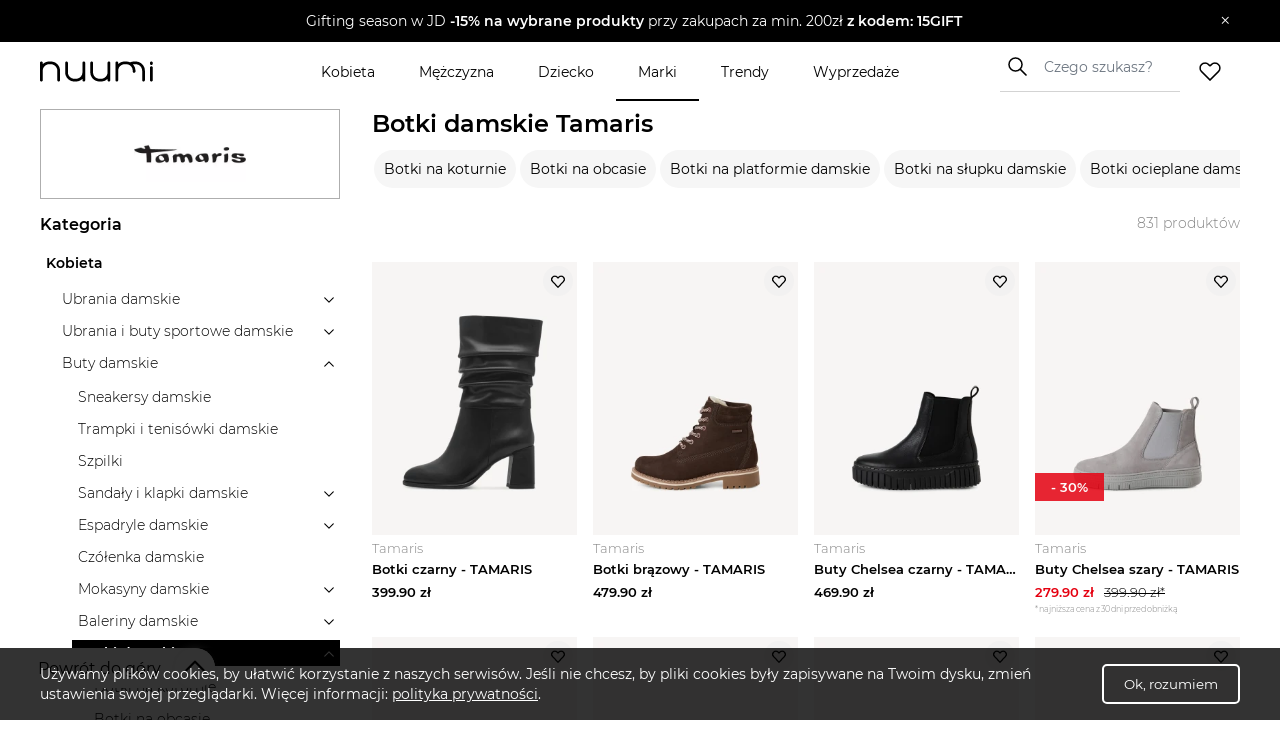

--- FILE ---
content_type: text/html; charset=utf-8
request_url: https://www.nuumi.pl/marki/tamaris/botki-damskie
body_size: 41439
content:
<!DOCTYPE html><html lang="pl-PL"><head><meta charSet="utf-8"/><meta name="viewport" content="width=device-width"/><link rel="canonical" href="https://www.nuumi.pl/marki/tamaris/botki-damskie"/><title>Botki damskie Tamaris – modne fasony i oferty wielu sklepów</title><meta content="Botki damskie Tamaris to synonim wygody i ponadczasowego stylu. Zapewnij sobie elegancki wygląd na co dzień — odkryj najciekawsze modele i zainspiruj się!" name="description"/><meta name="keywords" content="botki damskie Tamaris, wygodne botki na słupku Tamaris, skórzane botki Tamaris dla kobiet, modne botki Tamaris na jesień, eleganckie botki Tamaris na zamek"/><meta property="og:type" content="website"/><meta property="og:image" content="https://api.nuumi.pl/images/nuumi-moda-online.jpg"/><meta property="og:url" content="https://www.nuumi.pl/marki/tamaris/botki-damskie"/><meta property="og:site_name" content="nuumi"/><meta property="og:title" content="Botki damskie Tamaris – modne fasony i oferty wielu sklepów"/><meta property="og:description" content="Botki damskie Tamaris to synonim wygody i ponadczasowego stylu. Zapewnij sobie elegancki wygląd na co dzień — odkryj najciekawsze modele i zainspiruj się!"/><meta name="twitter:card" content="summary_large_image"/><meta name="twitter:title" content="Botki damskie Tamaris – modne fasony i oferty wielu sklepów"/><meta name="twitter:image" content="https://api.nuumi.pl/images/nuumi-moda-online.jpg"/><script type="application/ld+json">{"@context":"https://schema.org","@type":"Organization","name":"Nuumi","url":"https://www.nuumi.pl","sameAs":["https://www.instagram.com/nuumi.pl/","https://www.facebook.com/nuumi/"],"logo":"https://www.nuumi.pl/_next/static/media/nuumi-logo.27683532.svg","email":"contact@softnauts.com","address":{"@type":"PostalAddress","addressLocality":"Cracow, Poland","postalCode":"31-135","streetAddress":"al. Słowackiego 15a/8"},"telephone":"(+48) 795 05 05 03"}</script><script type="application/ld+json">{"@context":"https://schema.org","@type":"BreadcrumbList","itemListElement":[{"@type":"ListItem","position":1,"item":{"@type":"WebPage","@id":"https://www.nuumi.pl/","name":"nuumi.pl"}},{"@type":"ListItem","position":2,"item":{"@type":"WebPage","@id":"https://www.nuumi.pl/marki","name":"Marki"}},{"@type":"ListItem","position":3,"item":{"@type":"WebPage","@id":"https://www.nuumi.pl/marki/tamaris","name":"Tamaris"}},{"@type":"ListItem","position":4,"item":{"@type":"WebPage","@id":"https://www.nuumi.pl/marki/tamaris/buty-damskie","name":"Buty damskie"}},{"@type":"ListItem","position":5,"item":{"@type":"WebPage","@id":"https://www.nuumi.pl/marki/tamaris/botki-damskie","name":"Botki damskie"}}]}</script><script type="application/ld+json">{"@context":"https://schema.org","@type":"WebPage","url":"https://www.nuumi.pl","name":"Nuumi","description":"Botki damskie Tamaris. Sprawdź nasze stylizacje oraz najlepsze promocje.","keywords":"","image":"","author":{"@type":"Organization","name":"Nuumi","url":"https://www.nuumi.pl"},"audience":{"@type":"Audience","audienceType":"Children, adults, kids, fathers, mothers, families, parents"},"inLanguage":{"@type":"Language","name":"Polish","alternateName":"pl"},"potentialAction":{"@type":"SearchAction","target":{"@type":"EntryPoint","urlTemplate":"wyszukaj?name={name}"},"query-input":{"@type":"PropertyValueSpecification","valueRequired":"False","valueName":"name"}}}</script><script type="application/ld+json">{"@context":"https://schema.org","@graph":[{"@type":"SiteNavigationElement","@id":"#navigation","name":"Wyprzedaże","url":"https://www.nuumi.pl/wyprzedaze"},{"@type":"SiteNavigationElement","@id":"#navigation","name":"Marki","url":"https://www.nuumi.pl/marki"},{"@type":"SiteNavigationElement","@id":"#navigation","name":"Trendy","url":"https://www.nuumi.pl/trendy"},{"@type":"SiteNavigationElement","@id":"#navigation","name":"Home","url":"https://www.nuumi.pl"},{"@type":"SiteNavigationElement","@id":"#navigation","name":"Kontakt","url":"https://www.nuumi.pl/kontakt"},{"@type":"SiteNavigationElement","@id":"#navigation","name":"Polityka prywatności","url":"https://www.nuumi.pl/polityka-prywatnosci"},{"@type":"SiteNavigationElement","@id":"#navigation","name":"Regulamin","url":"https://www.nuumi.pl/regulamin"},{"@type":"SiteNavigationElement","@id":"#navigation","name":"Kobieta","url":"https://www.nuumi.pl/kobieta"},{"@type":"SiteNavigationElement","@id":"#navigation","name":"Dziecko","url":"https://www.nuumi.pl/dziecko"},{"@type":"SiteNavigationElement","@id":"#navigation","name":"Mężczyzna","url":"https://www.nuumi.pl/mezczyzna"}]}</script><script type="application/ld+json">{"@context":"http://schema.org","@type":"ItemList","name":"Botki damskie","itemListOrder":"http://schema.org/ItemListOrderAscending","itemListElement":[{"@type":"ListItem","position":1,"url":"https://www.nuumi.pl/p/botki-czarny-tamaris-122"},{"@type":"ListItem","position":2,"url":"https://www.nuumi.pl/p/botki-brazowy-tamaris-156"},{"@type":"ListItem","position":3,"url":"https://www.nuumi.pl/p/buty-chelsea-czarny-tamaris-47"},{"@type":"ListItem","position":4,"url":"https://www.nuumi.pl/p/buty-chelsea-szary-tamaris-9"},{"@type":"ListItem","position":5,"url":"https://www.nuumi.pl/p/botki-czarny-tamaris-252"},{"@type":"ListItem","position":6,"url":"https://www.nuumi.pl/p/botki-brazowy-tamaris-60"},{"@type":"ListItem","position":7,"url":"https://www.nuumi.pl/p/botki-czarny-tamaris-14"},{"@type":"ListItem","position":8,"url":"https://www.nuumi.pl/p/botki-bezowy-tamaris-26"},{"@type":"ListItem","position":9,"url":"https://www.nuumi.pl/p/sztyblety-ze-skory-naturalnej-w-stylu-kowbojskim-tamaris"},{"@type":"ListItem","position":10,"url":"https://www.nuumi.pl/p/buty-chelsea-czarny-tamaris-346"},{"@type":"ListItem","position":11,"url":"https://www.nuumi.pl/p/botki-bezowy-tamaris-68"},{"@type":"ListItem","position":12,"url":"https://www.nuumi.pl/p/buty-chelsea-bezowy-tamaris-5"},{"@type":"ListItem","position":13,"url":"https://www.nuumi.pl/p/botki-czarny-tamaris-1673"},{"@type":"ListItem","position":14,"url":"https://www.nuumi.pl/p/botki-czarny-tamaris-216"},{"@type":"ListItem","position":15,"url":"https://www.nuumi.pl/p/buty-chelsea-brazowy-tamaris-43"},{"@type":"ListItem","position":16,"url":"https://www.nuumi.pl/p/buty-chelsea-brazowy-tamaris-75"},{"@type":"ListItem","position":17,"url":"https://www.nuumi.pl/p/botki-brazowy-tamaris-50"},{"@type":"ListItem","position":18,"url":"https://www.nuumi.pl/p/botki-tamaris-1-25362-41-342-mahogany"},{"@type":"ListItem","position":19,"url":"https://www.nuumi.pl/p/botki-brazowy-tamaris-122"},{"@type":"ListItem","position":20,"url":"https://www.nuumi.pl/p/botki-czarny-tamaris-15"}]}</script><meta name="next-head-count" content="20"/><meta name="build" content="2022-02-16-09-11"/><meta charset="utf-8"/><meta name="viewport" content="width=device-width, initial-scale=1, maximum-scale=5"/><link rel="icon" type="image/png" sizes="32x32" href="/favicon-32x32.png"/><link rel="icon" type="image/png" sizes="16x16" href="/favicon-16x16.png"/><link rel="apple-touch-icon" sizes="180x180" href="/apple-touch-icon.png"/><link rel="manifest" href="/site.webmanifest"/><link rel="mask-icon" href="/safari-pinned-tab.svg" color="#5bbad5"/><meta name="theme-color" content="#ffffff"/><link data-next-font="" rel="preconnect" href="/" crossorigin="anonymous"/><script id="google-gtag" data-nscript="beforeInteractive">
                                window.dataLayer = window.dataLayer || [];
                                function gtag(){dataLayer.push(arguments);}
                                gtag('js', new Date());
                                gtag('config', 'G-PH24WN1SSN', {
                                page_path: window.location.pathname,
                                });
                            </script><link rel="preload" href="/_next/static/css/16a25e3f5aff8a85.css" as="style"/><link rel="stylesheet" href="/_next/static/css/16a25e3f5aff8a85.css" data-n-g=""/><link rel="preload" href="/_next/static/css/05bb9fdba12c38be.css" as="style"/><link rel="stylesheet" href="/_next/static/css/05bb9fdba12c38be.css" data-n-p=""/><link rel="preload" href="/_next/static/css/08f6d62ade396c1d.css" as="style"/><link rel="stylesheet" href="/_next/static/css/08f6d62ade396c1d.css" data-n-p=""/><noscript data-n-css=""></noscript><script defer="" nomodule="" src="/_next/static/chunks/polyfills-c67a75d1b6f99dc8.js"></script><script id="google-tag-manager" src="https://www.googletagmanager.com/gtag/js?id=G-PH24WN1SSN" defer="" data-nscript="beforeInteractive"></script><script src="/_next/static/chunks/webpack-5a3b801368e36b9f.js" defer=""></script><script src="/_next/static/chunks/framework-2c79e2a64abdb08b.js" defer=""></script><script src="/_next/static/chunks/main-7c8966651ff4862e.js" defer=""></script><script src="/_next/static/chunks/pages/_app-c4333f631849eb46.js" defer=""></script><script src="/_next/static/chunks/921-6858526f7b04616a.js" defer=""></script><script src="/_next/static/chunks/112-200ed400cf9e0850.js" defer=""></script><script src="/_next/static/chunks/283-6be57328b30bd08c.js" defer=""></script><script src="/_next/static/chunks/730-f6ba0c259fb3179f.js" defer=""></script><script src="/_next/static/chunks/390-5bb420e64bb4e7e1.js" defer=""></script><script src="/_next/static/chunks/pages/marki/%5Bbrand%5D/%5Bcategory%5D-2554b7454f6be713.js" defer=""></script><script src="/_next/static/mi4WLwAe7sMYCtF-MzOcs/_buildManifest.js" defer=""></script><script src="/_next/static/mi4WLwAe7sMYCtF-MzOcs/_ssgManifest.js" defer=""></script></head><body><div id="__next"><div class="App"><div class="NavbarComponent_componentsNavbarComponent__LkdEo"><div class="NavbarComponent_navbarInner__EFjoY"><div class="NavbarComponent_navbarContentWrapper__xcoqi"><div class="NavbarComponent_burgerMenuContainer__eel_U"><img title="menu" alt="burger-menu" loading="lazy" width="24" height="24" decoding="async" data-nimg="1" style="color:transparent" src="/_next/static/media/burger-menu-open.970e514d.svg"/></div><a title="strona główna" class="NavbarComponent_navbarLogo__TolNt" href="/"><img alt="nuumi" title="nuumi" loading="lazy" width="201" height="32" decoding="async" data-nimg="1" style="color:transparent" src="/_next/static/media/nuumi-logo.27683532.svg"/></a><a class="NavbarComponent_likedItemsWrapper__cQujO" href="/ulubione"><img alt="empty heart" loading="lazy" width="22" height="20" decoding="async" data-nimg="1" style="color:transparent" src="/_next/static/media/header-heart-empty.976c7b24.svg"/></a><div class="Search_searchWrapperMobile__B3WWG"><div class="Search_searchIcon__EVEs_"><img alt="search icon" loading="lazy" width="16" height="16" decoding="async" data-nimg="1" style="color:transparent" src="/_next/static/media/search_alt_black.9548cfa0.svg"/></div></div></div><div class="NavbarComponent_searchInputWrapperMobile__07AbO"><input placeholder="Czego szukasz?" type="text" class="NavbarComponent_searchInput__30eJx" id="search-input" value=""/><div class="NavbarComponent_searchButton__ScxmX"><p>Szukaj</p></div></div><div class="NavbarComponent_collapsed__sr9h7"><div class="NavbarComponent_menuMobileTreeContainer__QMB_Q"><div class="NavbarComponent_singleMenuItem__wpDWH"><a class="NavbarComponent_buttonLink__y_XRE" title="marki" href="/marki"><div class="NavbarComponent_navbarButton__KSMF5"><p>Marki</p></div></a></div><div class="NavbarComponent_singleMenuItem__wpDWH"><a class="NavbarComponent_buttonLink__y_XRE" title="trendy" href="/trendy"><div class="NavbarComponent_navbarButton__KSMF5"><p>Trendy</p></div></a></div><div class="NavbarComponent_singleMenuItem__wpDWH"><a class="NavbarComponent_buttonLink__y_XRE" title="wyprzedaże" href="/wyprzedaze"><div class="NavbarComponent_navbarButton__KSMF5"><p>Wyprzedaże</p></div></a></div></div></div></div></div><div class="NavbarComponent_navbarWrapper__5At_S"><div class="NavbarComponent_logoAndSearch__PX0Tg"><a title="strona główna" class="NavbarComponent_navbarLogo__TolNt" href="/"><img alt="nuumi" title="nuumi" loading="lazy" width="201" height="32" decoding="async" data-nimg="1" style="color:transparent" src="/_next/static/media/nuumi-logo.27683532.svg"/></a><div class="NavbarComponent_menuHandlers__2KMAp"><div class="Search_searchWrapperMobile__B3WWG"><div class="Search_searchIcon__EVEs_"><img alt="search icon" loading="lazy" width="16" height="16" decoding="async" data-nimg="1" style="color:transparent" src="/_next/static/media/search_alt_black.9548cfa0.svg"/></div></div><a class="NavbarComponent_likedItemsWrapper__cQujO" href="/ulubione"><img alt="empty heart" loading="lazy" width="22" height="20" decoding="async" data-nimg="1" style="color:transparent" src="/_next/static/media/header-heart-empty.976c7b24.svg"/></a></div></div><div class="NavbarComponent_menuList__gojox"><div class="NavbarComponent_linkWrapper__360Hz"><span class="NavbarComponent_menuLink__L_1_F"><div class="NavbarComponent_menuButton__OLkGa NavbarComponent_defaultCursor__Ew1_B">Kobieta</div></span><div class="DropdownMenu_dropdownMenu__b_Fdh"><div class="DropdownMenu_dropdownColumn__3_cGt"><a href="/kobieta/ubrania-damskie" class="DropdownMenu_rootCategoryTitle__eQbPX">UBRANIA DAMSKIE</a><div class="DropdownMenu_childCategoryTitle__QdniM"><a href="/kobieta/bluzki-damskie">Bluzki damskie</a></div><div class="DropdownMenu_childCategoryTitle__QdniM"><a href="/kobieta/koszule-damskie">Koszule damskie</a></div><div class="DropdownMenu_childCategoryTitle__QdniM"><a href="/kobieta/topy-i-koszulki-damskie">Topy i koszulki damskie</a></div><div class="DropdownMenu_childCategoryTitle__QdniM"><a href="/kobieta/garnitury-damskie">Garnitury damskie</a></div><div class="DropdownMenu_childCategoryTitle__QdniM"><a href="/kobieta/sukienki-damskie">Sukienki damskie</a></div><div class="DropdownMenu_childCategoryTitle__QdniM"><a href="/kobieta/marynarki-damskie">Marynarki damskie</a></div><div class="DropdownMenu_childCategoryTitle__QdniM"><a href="/kobieta/futra-i-kozuchy">Futra i kożuchy</a></div><div class="DropdownMenu_childCategoryTitle__QdniM"><a href="/kobieta/kurtki-damskie">Kurtki damskie</a></div><div class="DropdownMenu_childCategoryTitle__QdniM"><a href="/kobieta/plaszcze-damskie">Płaszcze damskie</a></div><div class="DropdownMenu_childCategoryTitle__QdniM"><a href="/kobieta/kamizelki-damskie">Kamizelki damskie</a></div><div class="DropdownMenu_childCategoryTitle__QdniM"><a href="/kobieta/swetry-damskie">Swetry damskie</a></div><div class="DropdownMenu_childCategoryTitle__QdniM"><a href="/kobieta/bluzy-damskie">Bluzy damskie</a></div><div class="DropdownMenu_childCategoryTitle__QdniM"><a href="/kobieta/jeansy-damskie">Jeansy damskie</a></div><div class="DropdownMenu_childCategoryTitle__QdniM"><a href="/kobieta/spodnie-damskie">Spodnie damskie</a></div><div class="DropdownMenu_childCategoryTitle__QdniM"><a href="/kobieta/spodnice-damskie">Spódnice damskie</a></div><div class="DropdownMenu_childCategoryTitle__QdniM"><a href="/kobieta/bielizna-damska">Bielizna damska</a></div><div class="DropdownMenu_childCategoryTitle__QdniM"><a href="/kobieta/moda-plazowa-damska">Moda plażowa damska</a></div><div class="DropdownMenu_childCategoryTitle__QdniM"><a href="/kobieta/komplety-damskie">Komplety damskie</a></div><div class="DropdownMenu_childCategoryTitle__QdniM"><a href="/kobieta/odziez-ciazowa-1">Odzież ciążowa</a></div><div class="DropdownMenu_childCategoryTitle__QdniM"><a href="/kobieta/dresy-damskie">Dresy damskie</a></div></div><div class="DropdownMenu_dropdownColumn__3_cGt"><a href="/kobieta/ubrania-i-buty-sportowe-damskie" class="DropdownMenu_rootCategoryTitle__eQbPX">UBRANIA I BUTY SPORTOWE DAMSKIE</a><div class="DropdownMenu_childCategoryTitle__QdniM"><a href="/kobieta/akcesoria-sportowe-damskie">Akcesoria sportowe damskie</a></div><div class="DropdownMenu_childCategoryTitle__QdniM"><a href="/kobieta/bielizna-sportowa-damska">Bielizna sportowa damska</a></div><div class="DropdownMenu_childCategoryTitle__QdniM"><a href="/kobieta/bluzy-sportowe-damskie">Bluzy sportowe damskie</a></div><div class="DropdownMenu_childCategoryTitle__QdniM"><a href="/kobieta/buty-sportowe-damskie">Buty sportowe damskie</a></div><div class="DropdownMenu_childCategoryTitle__QdniM"><a href="/kobieta/legginsy-damskie">Legginsy damskie</a></div><div class="DropdownMenu_childCategoryTitle__QdniM"><a href="/kobieta/koszulki-sportowe-damskie">Koszulki sportowe damskie</a></div><div class="DropdownMenu_childCategoryTitle__QdniM"><a href="/kobieta/kurtki-sportowe-damskie">Kurtki sportowe damskie</a></div><div class="DropdownMenu_childCategoryTitle__QdniM"><a href="/kobieta/koszule-turystyczne-damskie">Koszule turystyczne damskie</a></div><div class="DropdownMenu_childCategoryTitle__QdniM"><a href="/kobieta/spodenki-sportowe-damskie">Spodenki sportowe damskie</a></div><div class="DropdownMenu_childCategoryTitle__QdniM"><a href="/kobieta/spodnie-sportowe-damskie">Spodnie sportowe damskie</a></div></div><div class="DropdownMenu_dropdownColumn__3_cGt"><a href="/kobieta/buty-damskie" class="DropdownMenu_rootCategoryTitle__eQbPX">BUTY DAMSKIE</a><div class="DropdownMenu_childCategoryTitle__QdniM"><a href="/kobieta/sneakersy-damskie">Sneakersy damskie</a></div><div class="DropdownMenu_childCategoryTitle__QdniM"><a href="/kobieta/trampki-i-tenisowki-damskie">Trampki i tenisówki damskie</a></div><div class="DropdownMenu_childCategoryTitle__QdniM"><a href="/kobieta/szpilki">Szpilki</a></div><div class="DropdownMenu_childCategoryTitle__QdniM"><a href="/kobieta/sandaly-i-klapki-damskie">Sandały i klapki damskie</a></div><div class="DropdownMenu_childCategoryTitle__QdniM"><a href="/kobieta/espadryle-damskie">Espadryle damskie</a></div><div class="DropdownMenu_childCategoryTitle__QdniM"><a href="/kobieta/czolenka-damskie">Czółenka damskie</a></div><div class="DropdownMenu_childCategoryTitle__QdniM"><a href="/kobieta/mokasyny-damskie">Mokasyny damskie</a></div><div class="DropdownMenu_childCategoryTitle__QdniM"><a href="/kobieta/baleriny-damskie">Baleriny damskie</a></div><div class="DropdownMenu_childCategoryTitle__QdniM"><a href="/kobieta/botki-damskie">Botki damskie</a></div><div class="DropdownMenu_childCategoryTitle__QdniM"><a href="/kobieta/kowbojki-damskie">Kowbojki damskie</a></div><div class="DropdownMenu_childCategoryTitle__QdniM"><a href="/kobieta/kozaki-damskie">Kozaki damskie</a></div><div class="DropdownMenu_childCategoryTitle__QdniM"><a href="/kobieta/trapery-damskie">Trapery damskie</a></div><div class="DropdownMenu_childCategoryTitle__QdniM"><a href="/kobieta/sztyblety-damskie">Sztyblety damskie</a></div><div class="DropdownMenu_childCategoryTitle__QdniM"><a href="/kobieta/sniegowce-damskie">Śniegowce damskie</a></div><div class="DropdownMenu_childCategoryTitle__QdniM"><a href="/kobieta/kalosze-damskie">Kalosze damskie</a></div><div class="DropdownMenu_childCategoryTitle__QdniM"><a href="/kobieta/kapcie-damskie">Kapcie damskie</a></div><div class="DropdownMenu_childCategoryTitle__QdniM"><a href="/kobieta/buty-slubne-damskie">Buty ślubne damskie</a></div></div><div class="DropdownMenu_dropdownColumn__3_cGt"><a href="/kobieta/torebki-i-plecaki-damskie" class="DropdownMenu_rootCategoryTitle__eQbPX">TOREBKI I PLECAKI DAMSKIE</a><div class="DropdownMenu_childCategoryTitle__QdniM"><a href="/kobieta/torebki-damskie">Torebki damskie</a></div><div class="DropdownMenu_childCategoryTitle__QdniM"><a href="/kobieta/torby-damskie">Torby damskie</a></div><div class="DropdownMenu_childCategoryTitle__QdniM"><a href="/kobieta/torby-podrozne-i-walizki-damskie">Torby podróżne i walizki damskie</a></div><div class="DropdownMenu_childCategoryTitle__QdniM"><a href="/kobieta/plecaki-damskie">Plecaki damskie</a></div><div class="DropdownMenu_childCategoryTitle__QdniM"><a href="/kobieta/nerki-i-saszetki-damskie">Nerki i saszetki damskie</a></div><div class="DropdownMenu_childCategoryTitle__QdniM"><a href="/kobieta/walizki-damskie">Walizki damskie</a></div></div><div class="DropdownMenu_dropdownColumn__3_cGt"><a href="/kobieta/akcesoria-damskie" class="DropdownMenu_rootCategoryTitle__eQbPX">AKCESORIA DAMSKIE</a><div class="DropdownMenu_childCategoryTitle__QdniM"><a href="/kobieta/bizuteria-damska">Biżuteria damska</a></div><div class="DropdownMenu_childCategoryTitle__QdniM"><a href="/kobieta/czapki-i-kapelusze-damskie">Czapki i kapelusze damskie</a></div><div class="DropdownMenu_childCategoryTitle__QdniM"><a href="/kobieta/szaliki-i-rekawiczki-damskie">Szaliki i rękawiczki damskie</a></div><div class="DropdownMenu_childCategoryTitle__QdniM"><a href="/kobieta/okulary-przeciwsloneczne-damskie">Okulary przeciwsłoneczne damskie</a></div><div class="DropdownMenu_childCategoryTitle__QdniM"><a href="/kobieta/paski-damskie">Paski damskie</a></div><div class="DropdownMenu_childCategoryTitle__QdniM"><a href="/kobieta/portfele-i-etui-damskie">Portfele i etui damskie</a></div><div class="DropdownMenu_childCategoryTitle__QdniM"><a href="/kobieta/zegarki-damskie">Zegarki damskie</a></div><div class="DropdownMenu_childCategoryTitle__QdniM"><a href="/kobieta/ozdoby-do-wlosow-damskie">Ozdoby do włosów damskie</a></div><div class="DropdownMenu_childCategoryTitle__QdniM"><a href="/kobieta/breloki-damskie">Breloki damskie</a></div><div class="DropdownMenu_childCategoryTitle__QdniM"><a href="/kobieta/parasole-damskie">Parasole damskie</a></div><div class="DropdownMenu_childCategoryTitle__QdniM"><a href="/kobieta/kosmetyczki-damskie">Kosmetyczki damskie</a></div><div class="DropdownMenu_childCategoryTitle__QdniM"><a href="/kobieta/akcesoria-obuwnicze">Akcesoria obuwnicze</a></div></div></div></div><div class="NavbarComponent_linkWrapper__360Hz"><span class="NavbarComponent_menuLink__L_1_F"><div class="NavbarComponent_menuButton__OLkGa NavbarComponent_defaultCursor__Ew1_B">Mężczyzna</div></span><div class="DropdownMenu_dropdownMenu__b_Fdh"><div class="DropdownMenu_dropdownColumn__3_cGt"><a href="/mezczyzna/ubrania-meskie" class="DropdownMenu_rootCategoryTitle__eQbPX">UBRANIA MĘSKIE</a><div class="DropdownMenu_childCategoryTitle__QdniM"><a href="/mezczyzna/topy-i-koszulki-meskie">Topy i koszulki męskie</a></div><div class="DropdownMenu_childCategoryTitle__QdniM"><a href="/mezczyzna/bluzy-meskie">Bluzy męskie</a></div><div class="DropdownMenu_childCategoryTitle__QdniM"><a href="/mezczyzna/koszule-meskie">Koszule męskie</a></div><div class="DropdownMenu_childCategoryTitle__QdniM"><a href="/mezczyzna/marynarki-i-garnitury-meskie">Marynarki i garnitury męskie</a></div><div class="DropdownMenu_childCategoryTitle__QdniM"><a href="/mezczyzna/kamizelki-meskie">Kamizelki męskie</a></div><div class="DropdownMenu_childCategoryTitle__QdniM"><a href="/mezczyzna/kurtki-meskie">Kurtki męskie</a></div><div class="DropdownMenu_childCategoryTitle__QdniM"><a href="/mezczyzna/plaszcze-meskie">Płaszcze męskie</a></div><div class="DropdownMenu_childCategoryTitle__QdniM"><a href="/mezczyzna/swetry-i-kardigany-meskie">Swetry i kardigany męskie</a></div><div class="DropdownMenu_childCategoryTitle__QdniM"><a href="/mezczyzna/spodnie-meskie-1">Spodnie męskie</a></div><div class="DropdownMenu_childCategoryTitle__QdniM"><a href="/mezczyzna/jeansy-meskie">Jeansy męskie</a></div><div class="DropdownMenu_childCategoryTitle__QdniM"><a href="/mezczyzna/dresy-meskie">Dresy męskie</a></div><div class="DropdownMenu_childCategoryTitle__QdniM"><a href="/mezczyzna/bielizna-meska">Bielizna męska</a></div><div class="DropdownMenu_childCategoryTitle__QdniM"><a href="/mezczyzna/odziez-kapielowa-meska">Odzież kąpielowa męska</a></div></div><div class="DropdownMenu_dropdownColumn__3_cGt"><a href="/mezczyzna/ubrania-i-buty-sportowe-meskie" class="DropdownMenu_rootCategoryTitle__eQbPX">UBRANIA I BUTY SPORTOWE MĘSKIE</a><div class="DropdownMenu_childCategoryTitle__QdniM"><a href="/mezczyzna/stroje-pilkarskie-meskie">Stroje piłkarskie męskie</a></div><div class="DropdownMenu_childCategoryTitle__QdniM"><a href="/mezczyzna/akcesoria-sportowe-meskie">Akcesoria sportowe męskie</a></div><div class="DropdownMenu_childCategoryTitle__QdniM"><a href="/mezczyzna/odziez-rowerowa">Odzież rowerowa</a></div><div class="DropdownMenu_childCategoryTitle__QdniM"><a href="/mezczyzna/bielizna-sportowa-meska">Bielizna sportowa męska</a></div><div class="DropdownMenu_childCategoryTitle__QdniM"><a href="/mezczyzna/bluzy-sportowe-meskie">Bluzy sportowe męskie</a></div><div class="DropdownMenu_childCategoryTitle__QdniM"><a href="/mezczyzna/buty-sportowe-meskie">Buty sportowe męskie</a></div><div class="DropdownMenu_childCategoryTitle__QdniM"><a href="/mezczyzna/legginsy-meskie">Legginsy męskie</a></div><div class="DropdownMenu_childCategoryTitle__QdniM"><a href="/mezczyzna/koszulki-sportowe-meskie">Koszulki sportowe męskie</a></div><div class="DropdownMenu_childCategoryTitle__QdniM"><a href="/mezczyzna/koszule-turystyczne-meskie">Koszule turystyczne męskie</a></div><div class="DropdownMenu_childCategoryTitle__QdniM"><a href="/mezczyzna/kurtki-sportowe-meskie">Kurtki sportowe męskie</a></div><div class="DropdownMenu_childCategoryTitle__QdniM"><a href="/mezczyzna/spodenki-sportowe-meskie">Spodenki sportowe męskie</a></div><div class="DropdownMenu_childCategoryTitle__QdniM"><a href="/mezczyzna/spodnie-sportowe-meskie">Spodnie sportowe męskie</a></div></div><div class="DropdownMenu_dropdownColumn__3_cGt"><a href="/mezczyzna/buty-meskie" class="DropdownMenu_rootCategoryTitle__eQbPX">BUTY MĘSKIE</a><div class="DropdownMenu_childCategoryTitle__QdniM"><a href="/mezczyzna/sneakersy-meskie">Sneakersy męskie</a></div><div class="DropdownMenu_childCategoryTitle__QdniM"><a href="/mezczyzna/trampki-i-tenisowki-meskie">Trampki i tenisówki męskie</a></div><div class="DropdownMenu_childCategoryTitle__QdniM"><a href="/mezczyzna/polbuty-meskie">Półbuty męskie</a></div><div class="DropdownMenu_childCategoryTitle__QdniM"><a href="/mezczyzna/mokasyny-meskie">Mokasyny męskie</a></div><div class="DropdownMenu_childCategoryTitle__QdniM"><a href="/mezczyzna/glany-meskie">Glany męskie</a></div><div class="DropdownMenu_childCategoryTitle__QdniM"><a href="/mezczyzna/botki-i-sztyblety-meskie">Botki i sztyblety męskie</a></div><div class="DropdownMenu_childCategoryTitle__QdniM"><a href="/mezczyzna/espadryle-meskie">Espadryle męskie</a></div><div class="DropdownMenu_childCategoryTitle__QdniM"><a href="/mezczyzna/kalosze-meskie">Kalosze męskie</a></div><div class="DropdownMenu_childCategoryTitle__QdniM"><a href="/mezczyzna/trapery-meskie">Trapery męskie</a></div><div class="DropdownMenu_childCategoryTitle__QdniM"><a href="/mezczyzna/buty-zimowe-meskie">Buty zimowe męskie</a></div><div class="DropdownMenu_childCategoryTitle__QdniM"><a href="/mezczyzna/sandaly-i-klapki-meskie">Sandały i klapki męskie</a></div><div class="DropdownMenu_childCategoryTitle__QdniM"><a href="/mezczyzna/kapcie-meskie">Kapcie męskie</a></div><div class="DropdownMenu_childCategoryTitle__QdniM"><a href="/mezczyzna/kozaki-meskie">Kozaki męskie</a></div><div class="DropdownMenu_childCategoryTitle__QdniM"><a href="/mezczyzna/sniegowce-meskie">Śniegowce męskie</a></div><div class="DropdownMenu_childCategoryTitle__QdniM"><a href="/mezczyzna/akcesoria-do-butow">Akcesoria do butów</a></div><div class="DropdownMenu_childCategoryTitle__QdniM"><a href="/mezczyzna/buty-slubne-meskie">Buty ślubne męskie</a></div><div class="DropdownMenu_childCategoryTitle__QdniM"><a href="/mezczyzna/buty-do-wody-meskie">Buty do wody męskie</a></div></div><div class="DropdownMenu_dropdownColumn__3_cGt"><a href="/mezczyzna/torby-i-plecaki-meskie" class="DropdownMenu_rootCategoryTitle__eQbPX">TORBY I PLECAKI MĘSKIE</a><div class="DropdownMenu_childCategoryTitle__QdniM"><a href="/mezczyzna/torby-meskie">Torby męskie</a></div><div class="DropdownMenu_childCategoryTitle__QdniM"><a href="/mezczyzna/torby-podrozne-i-walizki-meskie">Torby podróżne i walizki męskie</a></div><div class="DropdownMenu_childCategoryTitle__QdniM"><a href="/mezczyzna/plecaki-meskie">Plecaki męskie</a></div><div class="DropdownMenu_childCategoryTitle__QdniM"><a href="/mezczyzna/nerki-i-saszetki-meskie">Nerki i saszetki męskie</a></div></div><div class="DropdownMenu_dropdownColumn__3_cGt"><a href="/mezczyzna/akcesoria-meskie" class="DropdownMenu_rootCategoryTitle__eQbPX">AKCESORIA MĘSKIE</a><div class="DropdownMenu_childCategoryTitle__QdniM"><a href="/mezczyzna/bizuteria-meska">Biżuteria męska</a></div><div class="DropdownMenu_childCategoryTitle__QdniM"><a href="/mezczyzna/czapki-i-kapelusze-meskie">Czapki i kapelusze męskie</a></div><div class="DropdownMenu_childCategoryTitle__QdniM"><a href="/mezczyzna/szaliki-i-kominy-meskie">Szaliki i kominy męskie</a></div><div class="DropdownMenu_childCategoryTitle__QdniM"><a href="/mezczyzna/rekawiczki-meskie">Rękawiczki męskie</a></div><div class="DropdownMenu_childCategoryTitle__QdniM"><a href="/mezczyzna/okulary-przeciwsloneczne-meskie">Okulary przeciwsłoneczne męskie</a></div><div class="DropdownMenu_childCategoryTitle__QdniM"><a href="/mezczyzna/paski-meskie">Paski męskie</a></div><div class="DropdownMenu_childCategoryTitle__QdniM"><a href="/mezczyzna/krawaty-i-muszki-meskie">Krawaty i muszki męskie</a></div><div class="DropdownMenu_childCategoryTitle__QdniM"><a href="/mezczyzna/portfele-meskie">Portfele męskie</a></div><div class="DropdownMenu_childCategoryTitle__QdniM"><a href="/mezczyzna/parasole-meskie">Parasole męskie</a></div><div class="DropdownMenu_childCategoryTitle__QdniM"><a href="/mezczyzna/kosmetyczki-meskie">Kosmetyczki męskie</a></div><div class="DropdownMenu_childCategoryTitle__QdniM"><a href="/mezczyzna/zegarki-meskie">Zegarki męskie</a></div><div class="DropdownMenu_childCategoryTitle__QdniM"><a href="/mezczyzna/etui-meskie">Etui męskie</a></div><div class="DropdownMenu_childCategoryTitle__QdniM"><a href="/mezczyzna/szelki-meskie">Szelki męskie</a></div><div class="DropdownMenu_childCategoryTitle__QdniM"><a href="/mezczyzna/spinki-do-koszuli">Spinki do koszuli</a></div></div></div></div><div class="NavbarComponent_linkWrapper__360Hz"><span class="NavbarComponent_menuLink__L_1_F"><div class="NavbarComponent_menuButton__OLkGa NavbarComponent_defaultCursor__Ew1_B">Dziecko</div></span><div class="DropdownMenu_dropdownMenu__b_Fdh"><div class="DropdownMenu_dropdownColumn__3_cGt"><a href="/dziecko/ubrania-dzieciece" class="DropdownMenu_rootCategoryTitle__eQbPX">UBRANIA DZIECIĘCE</a><div class="DropdownMenu_childCategoryTitle__QdniM"><a href="/dziecko/marynarki-dzieciece">Marynarki dziecięce</a></div><div class="DropdownMenu_childCategoryTitle__QdniM"><a href="/dziecko/bolerka-dzieciece">Bolerka dziecięce</a></div><div class="DropdownMenu_childCategoryTitle__QdniM"><a href="/dziecko/bluzki-i-koszule-dzieciece">Bluzki i koszule dziecięce</a></div><div class="DropdownMenu_childCategoryTitle__QdniM"><a href="/dziecko/bluzy-i-polary-dzieciece">Bluzy i polary dziecięce</a></div><div class="DropdownMenu_childCategoryTitle__QdniM"><a href="/dziecko/jeansy-i-ogrodniczki-dzieciece">Jeansy i ogrodniczki dziecięce</a></div><div class="DropdownMenu_childCategoryTitle__QdniM"><a href="/dziecko/kombinezony-dzieciece">Kombinezony dziecięce</a></div><div class="DropdownMenu_childCategoryTitle__QdniM"><a href="/dziecko/komplety-dzieciece">Komplety dziecięce</a></div><div class="DropdownMenu_childCategoryTitle__QdniM"><a href="/dziecko/kurtki-i-plaszcze-dzieciece">Kurtki i płaszcze dziecięce</a></div><div class="DropdownMenu_childCategoryTitle__QdniM"><a href="/dziecko/spodnice-dziewczece">Spódnice dziewczęce</a></div><div class="DropdownMenu_childCategoryTitle__QdniM"><a href="/dziecko/spodnie-i-legginsy-dzieciece">Spodnie i legginsy dziecięce</a></div><div class="DropdownMenu_childCategoryTitle__QdniM"><a href="/dziecko/sukienki-dziewczece">Sukienki dziewczęce</a></div><div class="DropdownMenu_childCategoryTitle__QdniM"><a href="/dziecko/swetry-i-kardigany-dzieciece">Swetry i kardigany dziecięce</a></div><div class="DropdownMenu_childCategoryTitle__QdniM"><a href="/dziecko/szorty-dzieciece">Szorty dziecięce</a></div><div class="DropdownMenu_childCategoryTitle__QdniM"><a href="/dziecko/topy-i-koszulki-dzieciece">Topy i koszulki dziecięce</a></div><div class="DropdownMenu_childCategoryTitle__QdniM"><a href="/dziecko/bielizna-dziecieca">Bielizna dziecięca</a></div><div class="DropdownMenu_childCategoryTitle__QdniM"><a href="/dziecko/moda-plazowa-dziecieca">Moda plażowa dziecięca</a></div></div><div class="DropdownMenu_dropdownColumn__3_cGt"><a href="/dziecko/ubrania-i-buty-sportowe-dzieciece" class="DropdownMenu_rootCategoryTitle__eQbPX">UBRANIA I BUTY SPORTOWE DZIECIĘCE</a><div class="DropdownMenu_childCategoryTitle__QdniM"><a href="/dziecko/koszulki-sportowe-dzieciece">Koszulki sportowe dziecięce</a></div><div class="DropdownMenu_childCategoryTitle__QdniM"><a href="/dziecko/spodnie-sportowe-dzieciece">Spodnie sportowe dziecięce</a></div><div class="DropdownMenu_childCategoryTitle__QdniM"><a href="/dziecko/kurtki-sportowe-dzieciece">Kurtki sportowe dziecięce</a></div><div class="DropdownMenu_childCategoryTitle__QdniM"><a href="/dziecko/bielizna-termoaktywna-dziecieca">Bielizna termoaktywna dziecięca</a></div><div class="DropdownMenu_childCategoryTitle__QdniM"><a href="/dziecko/akcesoria-sportowe-dzieciece">Akcesoria sportowe dziecięce</a></div><div class="DropdownMenu_childCategoryTitle__QdniM"><a href="/dziecko/buty-sportowe-dzieciece">Buty sportowe dziecięce</a></div></div><div class="DropdownMenu_dropdownColumn__3_cGt"><a href="/dziecko/buty-dzieciece" class="DropdownMenu_rootCategoryTitle__eQbPX">BUTY DZIECIĘCE</a><div class="DropdownMenu_childCategoryTitle__QdniM"><a href="/dziecko/baleriny-dziewczece">Baleriny dziewczęce</a></div><div class="DropdownMenu_childCategoryTitle__QdniM"><a href="/dziecko/botki-dzieciece">Botki dziecięce</a></div><div class="DropdownMenu_childCategoryTitle__QdniM"><a href="/dziecko/buty-zimowe-dzieciece">Buty zimowe dziecięce</a></div><div class="DropdownMenu_childCategoryTitle__QdniM"><a href="/dziecko/espadryle-dzieciece">Espadryle dziecięce</a></div><div class="DropdownMenu_childCategoryTitle__QdniM"><a href="/dziecko/kalosze-dzieciece">Kalosze dziecięce</a></div><div class="DropdownMenu_childCategoryTitle__QdniM"><a href="/dziecko/kapcie-dzieciece">Kapcie dziecięce</a></div><div class="DropdownMenu_childCategoryTitle__QdniM"><a href="/dziecko/klapki-i-japonki-dzieciece">Klapki i japonki dziecięce</a></div><div class="DropdownMenu_childCategoryTitle__QdniM"><a href="/dziecko/kozaki-dzieciece">Kozaki dziecięce</a></div><div class="DropdownMenu_childCategoryTitle__QdniM"><a href="/dziecko/mokasyny-dzieciece">Mokasyny dziecięce</a></div><div class="DropdownMenu_childCategoryTitle__QdniM"><a href="/dziecko/sandaly-dzieciece">Sandały dziecięce</a></div><div class="DropdownMenu_childCategoryTitle__QdniM"><a href="/dziecko/polbuty-dzieciece">Półbuty dziecięce</a></div><div class="DropdownMenu_childCategoryTitle__QdniM"><a href="/dziecko/sneakersy-dzieciece">Sneakersy dziecięce</a></div><div class="DropdownMenu_childCategoryTitle__QdniM"><a href="/dziecko/sniegowce-dzieciece">Śniegowce dziecięce</a></div><div class="DropdownMenu_childCategoryTitle__QdniM"><a href="/dziecko/trampki-i-tenisowki-dzieciece">Trampki i tenisówki dziecięce</a></div><div class="DropdownMenu_childCategoryTitle__QdniM"><a href="/dziecko/trzewiki-dzieciece">Trzewiki dziecięce</a></div><div class="DropdownMenu_childCategoryTitle__QdniM"><a href="/dziecko/akcesoria-dzieciece-do-butow">Akcesoria dziecięce do butów</a></div></div><div class="DropdownMenu_dropdownColumn__3_cGt"><a href="/dziecko/akcesoria-dzieciece" class="DropdownMenu_rootCategoryTitle__eQbPX">AKCESORIA DZIECIĘCE</a><div class="DropdownMenu_childCategoryTitle__QdniM"><a href="/dziecko/bandany-dzieciece">Bandany dziecięce</a></div><div class="DropdownMenu_childCategoryTitle__QdniM"><a href="/dziecko/bizuteria-dziecieca">Biżuteria dziecięca</a></div><div class="DropdownMenu_childCategoryTitle__QdniM"><a href="/dziecko/portfele-dzieciece">Portfele dziecięce</a></div><div class="DropdownMenu_childCategoryTitle__QdniM"><a href="/dziecko/szaliki-i-kominy-dzieciece">Szaliki i kominy dziecięce</a></div><div class="DropdownMenu_childCategoryTitle__QdniM"><a href="/dziecko/rekawiczki-dzieciece">Rękawiczki dziecięce</a></div><div class="DropdownMenu_childCategoryTitle__QdniM"><a href="/dziecko/opaski-zimowe-dzieciece">Opaski zimowe dziecięce</a></div><div class="DropdownMenu_childCategoryTitle__QdniM"><a href="/dziecko/paski-dzieciece">Paski dziecięce</a></div><div class="DropdownMenu_childCategoryTitle__QdniM"><a href="/dziecko/ozdoby-do-wlosow-dziewczece">Ozdoby do włosów dziewczęce</a></div><div class="DropdownMenu_childCategoryTitle__QdniM"><a href="/dziecko/zegarki-dzieciece">Zegarki dziecięce</a></div><div class="DropdownMenu_childCategoryTitle__QdniM"><a href="/dziecko/czapki-dzieciece">Czapki dziecięce</a></div><div class="DropdownMenu_childCategoryTitle__QdniM"><a href="/dziecko/torby-torebki-i-plecaki-dzieciece">Torby, torebki i plecaki dziecięce</a></div></div><div class="DropdownMenu_dropdownColumn__3_cGt"><a href="/dziecko/niemowle" class="DropdownMenu_rootCategoryTitle__eQbPX">NIEMOWLĘ</a><div class="DropdownMenu_childCategoryTitle__QdniM"><a href="/dziecko/ubrania-niemowlece">Ubrania niemowlęce</a></div><div class="DropdownMenu_childCategoryTitle__QdniM"><a href="/dziecko/buty-niemowlece">Buty niemowlęce</a></div><div class="DropdownMenu_childCategoryTitle__QdniM"><a href="/dziecko/bielizna-niemowleca">Bielizna niemowlęca</a></div><div class="DropdownMenu_childCategoryTitle__QdniM"><a href="/dziecko/akcesoria-niemowlece">Akcesoria niemowlęce</a></div></div></div></div><div class="NavbarComponent_linkWrapper__360Hz NavbarComponent_active__jFmBz"><a class="NavbarComponent_menuLink__L_1_F" title="Marki" href="/marki"><div class="NavbarComponent_menuButton__OLkGa">Marki</div></a><div class="DropdownMenu_dropdownMenu__b_Fdh"></div></div><div class="NavbarComponent_linkWrapper__360Hz"><a class="NavbarComponent_menuLink__L_1_F" title="Trendy" href="/trendy"><div class="NavbarComponent_menuButton__OLkGa">Trendy</div></a><div class="DropdownMenu_dropdownMenu__b_Fdh"></div></div><div class="NavbarComponent_linkWrapper__360Hz"><a class="NavbarComponent_menuLink__L_1_F" title="Wyprzedaże" href="/wyprzedaze"><div class="NavbarComponent_menuButton__OLkGa">Wyprzedaże</div></a><div class="DropdownMenu_dropdownMenu__b_Fdh"><div class="DropdownMenu_dropdownColumn__3_cGt"><div class="DropdownMenu_childCategoryTitle__QdniM"><a href="/wyprzedaze/4f-wyprzedaz">4F</a></div><div class="DropdownMenu_childCategoryTitle__QdniM"><a href="/wyprzedaze/7mil-wyprzedaz">7mil</a></div><div class="DropdownMenu_childCategoryTitle__QdniM"><a href="/wyprzedaze/adidas-wyprzedaz">Adidas</a></div><div class="DropdownMenu_childCategoryTitle__QdniM"><a href="/wyprzedaze/answear-wyprzedaz">Answear</a></div><div class="DropdownMenu_childCategoryTitle__QdniM"><a href="/wyprzedaze/armodo-wyprzedaz">Armodo</a></div><div class="DropdownMenu_childCategoryTitle__QdniM"><a href="/wyprzedaze/bershka-wyprzedaz">Bershka</a></div><div class="DropdownMenu_childCategoryTitle__QdniM"><a href="/wyprzedaze/big-star-wyprzedaz">BIG STAR</a></div><div class="DropdownMenu_childCategoryTitle__QdniM"><a href="/wyprzedaze/bimba-y-lola-wyprzedaz">BIMBA Y LOLA</a></div><div class="DropdownMenu_childCategoryTitle__QdniM"><a href="/wyprzedaze/boco-wyprzedaz">BOCO</a></div><div class="DropdownMenu_childCategoryTitle__QdniM"><a href="/wyprzedaze/bonprix-wyprzedaz">BonPrix</a></div><div class="DropdownMenu_childCategoryTitle__QdniM"><a href="/wyprzedaze/born2be-wyprzedaz">Born2be</a></div><div class="DropdownMenu_childCategoryTitle__QdniM"><a href="/wyprzedaze/breuninger-wyprzedaz">Breuninger</a></div><div class="DropdownMenu_childCategoryTitle__QdniM"><a href="/wyprzedaze/butsklep-wyprzedaz">ButSklep</a></div><div class="DropdownMenu_childCategoryTitle__QdniM"><a href="/wyprzedaze/butyjana-wyprzedaz">Butyjana</a></div><div class="DropdownMenu_childCategoryTitle__QdniM"><a href="/wyprzedaze/by-insomnia-wyprzedaz">by Insomnia</a></div><div class="DropdownMenu_childCategoryTitle__QdniM"><a href="/wyprzedaze/camper-wyprzedaz">CAMPER</a></div><div class="DropdownMenu_childCategoryTitle__QdniM"><a href="/wyprzedaze/carinii-wyprzedaz">CARINII</a></div><div class="DropdownMenu_childCategoryTitle__QdniM"><a href="/wyprzedaze/ccc-wyprzedaz">CCC</a></div><div class="DropdownMenu_childCategoryTitle__QdniM"><a href="/wyprzedaze/charmelovesyou-wyprzedaz">CharmeLovesYou</a></div><div class="DropdownMenu_childCategoryTitle__QdniM"><a href="/wyprzedaze/cloth-store-wyprzedaz">Cloth Store</a></div><div class="DropdownMenu_childCategoryTitle__QdniM"><a href="/wyprzedaze/converse-wyprzedaz">Converse</a></div></div><div class="DropdownMenu_dropdownColumn__3_cGt"><div class="DropdownMenu_childCategoryTitle__QdniM"><a href="/wyprzedaze/cropp-wyprzedaz">CROPP</a></div><div class="DropdownMenu_childCategoryTitle__QdniM"><a href="/wyprzedaze/daniel-wellington-wyprzedaz">Daniel Wellington</a></div><div class="DropdownMenu_childCategoryTitle__QdniM"><a href="/wyprzedaze/dedicante-wyprzedaz">Dedicante</a></div><div class="DropdownMenu_childCategoryTitle__QdniM"><a href="/wyprzedaze/desigual-wyprzedaz">Desigual</a></div><div class="DropdownMenu_childCategoryTitle__QdniM"><a href="/wyprzedaze/eobuwie-pl-wyprzedaz">eobuwie.pl</a></div><div class="DropdownMenu_childCategoryTitle__QdniM"><a href="/wyprzedaze/esotiq-wyprzedaz">ESOTIQ</a></div><div class="DropdownMenu_childCategoryTitle__QdniM"><a href="/wyprzedaze/estro-wyprzedaz">Estro</a></div><div class="DropdownMenu_childCategoryTitle__QdniM"><a href="/wyprzedaze/etam-wyprzedaz">Etam</a></div><div class="DropdownMenu_childCategoryTitle__QdniM"><a href="/wyprzedaze/filipowicz-wyprzedaz">Filipowicz</a></div><div class="DropdownMenu_childCategoryTitle__QdniM"><a href="/wyprzedaze/flawless-wyprzedaz">FLAWLESS</a></div><div class="DropdownMenu_childCategoryTitle__QdniM"><a href="/wyprzedaze/gabriella-wyprzedaz">Gabriella</a></div><div class="DropdownMenu_childCategoryTitle__QdniM"><a href="/wyprzedaze/gant-wyprzedaz">GANT</a></div><div class="DropdownMenu_childCategoryTitle__QdniM"><a href="/wyprzedaze/giacomo-conti-wyprzedaz">Giacomo Conti</a></div><div class="DropdownMenu_childCategoryTitle__QdniM"><a href="/wyprzedaze/goe-wyprzedaz">GOE</a></div><div class="DropdownMenu_childCategoryTitle__QdniM"><a href="/wyprzedaze/gomez-wyprzedaz">GOMEZ</a></div><div class="DropdownMenu_childCategoryTitle__QdniM"><a href="/wyprzedaze/greenpoint-wyprzedaz">Greenpoint</a></div><div class="DropdownMenu_childCategoryTitle__QdniM"><a href="/wyprzedaze/house-wyprzedaz">HOUSE</a></div><div class="DropdownMenu_childCategoryTitle__QdniM"><a href="/wyprzedaze/hunkemoller-wyprzedaz">Hunkemöller</a></div><div class="DropdownMenu_childCategoryTitle__QdniM"><a href="/wyprzedaze/jd-sports-wyprzedaz">JD Sports</a></div><div class="DropdownMenu_childCategoryTitle__QdniM"><a href="/wyprzedaze/joop-wyprzedaz">JOOP!</a></div><div class="DropdownMenu_childCategoryTitle__QdniM"><a href="/wyprzedaze/kazar-wyprzedaz">Kazar</a></div></div><div class="DropdownMenu_dropdownColumn__3_cGt"><div class="DropdownMenu_childCategoryTitle__QdniM"><a href="/wyprzedaze/kubota-wyprzedaz">KUBOTA</a></div><div class="DropdownMenu_childCategoryTitle__QdniM"><a href="/wyprzedaze/lacoste-wyprzedaz">Lacoste</a></div><div class="DropdownMenu_childCategoryTitle__QdniM"><a href="/wyprzedaze/lago-wyprzedaz">LAGO</a></div><div class="DropdownMenu_childCategoryTitle__QdniM"><a href="/wyprzedaze/laif-wyprzedaz">LAIF</a></div><div class="DropdownMenu_childCategoryTitle__QdniM"><a href="/wyprzedaze/lancerto-wyprzedaz">Lancerto</a></div><div class="DropdownMenu_childCategoryTitle__QdniM"><a href="/wyprzedaze/laurella-wyprzedaz">LAURELLA</a></div><div class="DropdownMenu_childCategoryTitle__QdniM"><a href="/wyprzedaze/lee-wyprzedaz">Lee</a></div><div class="DropdownMenu_childCategoryTitle__QdniM"><a href="/wyprzedaze/limango-wyprzedaz">Limango</a></div><div class="DropdownMenu_childCategoryTitle__QdniM"><a href="/wyprzedaze/liu-jo-wyprzedaz">LIU JO</a></div><div class="DropdownMenu_childCategoryTitle__QdniM"><a href="/wyprzedaze/mango-wyprzedaz">MANGO</a></div><div class="DropdownMenu_childCategoryTitle__QdniM"><a href="/wyprzedaze/marc-opolo-wyprzedaz">Marc O&#x27;Polo</a></div><div class="DropdownMenu_childCategoryTitle__QdniM"><a href="/wyprzedaze/marilyn-wyprzedaz">MARILYN</a></div><div class="DropdownMenu_childCategoryTitle__QdniM"><a href="/wyprzedaze/markoweobuwie-pl-wyprzedaz">markoweobuwie.pl</a></div><div class="DropdownMenu_childCategoryTitle__QdniM"><a href="/wyprzedaze/marsala-wyprzedaz">MARSALA</a></div><div class="DropdownMenu_childCategoryTitle__QdniM"><a href="/wyprzedaze/massimo-dutti-wyprzedaz">Massimo Dutti</a></div><div class="DropdownMenu_childCategoryTitle__QdniM"><a href="/wyprzedaze/modivo-wyprzedaz">Modivo</a></div><div class="DropdownMenu_childCategoryTitle__QdniM"><a href="/wyprzedaze/mohito-wyprzedaz">Mohito</a></div><div class="DropdownMenu_childCategoryTitle__QdniM"><a href="/wyprzedaze/moodo-wyprzedaz">Moodo</a></div><div class="DropdownMenu_childCategoryTitle__QdniM"><a href="/wyprzedaze/naoko-wyprzedaz">NAOKO</a></div><div class="DropdownMenu_childCategoryTitle__QdniM"><a href="/wyprzedaze/new-balance-wyprzedaz">New Balance</a></div><div class="DropdownMenu_childCategoryTitle__QdniM"><a href="/wyprzedaze/nike-wyprzedaz">Nike</a></div></div><div class="DropdownMenu_dropdownColumn__3_cGt"><div class="DropdownMenu_childCategoryTitle__QdniM"><a href="/wyprzedaze/ochnik-wyprzedaz">OCHNIK</a></div><div class="DropdownMenu_childCategoryTitle__QdniM"><a href="/wyprzedaze/olsen-wyprzedaz">Olsen</a></div><div class="DropdownMenu_childCategoryTitle__QdniM"><a href="/wyprzedaze/ombre-wyprzedaz">Ombre</a></div><div class="DropdownMenu_childCategoryTitle__QdniM"><a href="/wyprzedaze/outfit-pl-wyprzedaz">Outfit.pl</a></div><div class="DropdownMenu_childCategoryTitle__QdniM"><a href="/wyprzedaze/patrizia-pepe-wyprzedaz">Patrizia Pepe</a></div><div class="DropdownMenu_childCategoryTitle__QdniM"><a href="/wyprzedaze/peek-cloppenburg-wyprzedaz">Peek&amp;Cloppenburg</a></div><div class="DropdownMenu_childCategoryTitle__QdniM"><a href="/wyprzedaze/prm-wyprzedaz">PRM</a></div><div class="DropdownMenu_childCategoryTitle__QdniM"><a href="/wyprzedaze/puma-wyprzedaz">Puma</a></div><div class="DropdownMenu_childCategoryTitle__QdniM"><a href="/wyprzedaze/recman-wyprzedaz">Recman</a></div><div class="DropdownMenu_childCategoryTitle__QdniM"><a href="/wyprzedaze/renee-wyprzedaz">Renee</a></div><div class="DropdownMenu_childCategoryTitle__QdniM"><a href="/wyprzedaze/reporter-young-wyprzedaz">Reporter Young</a></div><div class="DropdownMenu_childCategoryTitle__QdniM"><a href="/wyprzedaze/reserved-wyprzedaz">Reserved</a></div><div class="DropdownMenu_childCategoryTitle__QdniM"><a href="/wyprzedaze/rylko-wyprzedaz">Ryłko</a></div><div class="DropdownMenu_childCategoryTitle__QdniM"><a href="/wyprzedaze/senity-wyprzedaz">Senity</a></div><div class="DropdownMenu_childCategoryTitle__QdniM"><a href="/wyprzedaze/siksilk-wyprzedaz">SikSilk</a></div><div class="DropdownMenu_childCategoryTitle__QdniM"><a href="/wyprzedaze/sinsay-wyprzedaz">Sinsay</a></div><div class="DropdownMenu_childCategoryTitle__QdniM"><a href="/wyprzedaze/sizeer-wyprzedaz">Sizeer</a></div><div class="DropdownMenu_childCategoryTitle__QdniM"><a href="/wyprzedaze/sneaker-peeker-wyprzedaz">Sneaker Peeker</a></div><div class="DropdownMenu_childCategoryTitle__QdniM"><a href="/wyprzedaze/snipes-wyprzedaz">Snipes</a></div><div class="DropdownMenu_childCategoryTitle__QdniM"><a href="/wyprzedaze/sport-shop-wyprzedaz">Sport-Shop</a></div><div class="DropdownMenu_childCategoryTitle__QdniM"><a href="/wyprzedaze/sportano-wyprzedaz">Sportano</a></div></div><div class="DropdownMenu_dropdownColumn__3_cGt"><div class="DropdownMenu_childCategoryTitle__QdniM"><a href="/wyprzedaze/sportofino-wyprzedaz">Sportofino</a></div><div class="DropdownMenu_childCategoryTitle__QdniM"><a href="/wyprzedaze/stradivarius-wyprzedaz">Stradivarius</a></div><div class="DropdownMenu_childCategoryTitle__QdniM"><a href="/wyprzedaze/streetstyle24-wyprzedaz">StreetStyle24</a></div><div class="DropdownMenu_childCategoryTitle__QdniM"><a href="/wyprzedaze/sukienki-shop-wyprzedaz">sukienki.shop</a></div><div class="DropdownMenu_childCategoryTitle__QdniM"><a href="/wyprzedaze/swarovski-wyprzedaz">SWAROVSKI</a></div><div class="DropdownMenu_childCategoryTitle__QdniM"><a href="/wyprzedaze/tamaris-wyprzedaz">Tamaris</a></div><div class="DropdownMenu_childCategoryTitle__QdniM"><a href="/wyprzedaze/taranko-wyprzedaz">Taranko</a></div><div class="DropdownMenu_childCategoryTitle__QdniM"><a href="/wyprzedaze/the-north-face-wyprzedaz">The North Face</a></div><div class="DropdownMenu_childCategoryTitle__QdniM"><a href="/wyprzedaze/top-secret-wyprzedaz">Top Secret</a></div><div class="DropdownMenu_childCategoryTitle__QdniM"><a href="/wyprzedaze/united-colors-of-benetton-wyprzedaz">United Colors of Benetton</a></div><div class="DropdownMenu_childCategoryTitle__QdniM"><a href="/wyprzedaze/valentini-wyprzedaz">Valentini</a></div><div class="DropdownMenu_childCategoryTitle__QdniM"><a href="/wyprzedaze/van-graaf-wyprzedaz">VAN GRAAF</a></div><div class="DropdownMenu_childCategoryTitle__QdniM"><a href="/wyprzedaze/vans-wyprzedaz">Vans</a></div><div class="DropdownMenu_childCategoryTitle__QdniM"><a href="/wyprzedaze/velpa-wyprzedaz">Velpa</a></div><div class="DropdownMenu_childCategoryTitle__QdniM"><a href="/wyprzedaze/victorias-secret-wyprzedaz">Victoria&#x27;s Secret</a></div><div class="DropdownMenu_childCategoryTitle__QdniM"><a href="/wyprzedaze/volcano-wyprzedaz">Volcano</a></div><div class="DropdownMenu_childCategoryTitle__QdniM"><a href="/wyprzedaze/w-kruk-wyprzedaz">W.KRUK</a></div><div class="DropdownMenu_childCategoryTitle__QdniM"><a href="/wyprzedaze/wittchen-wyprzedaz">WITTCHEN</a></div><div class="DropdownMenu_childCategoryTitle__QdniM"><a href="/wyprzedaze/wojas-wyprzedaz">Wojas</a></div><div class="DropdownMenu_childCategoryTitle__QdniM"><a href="/wyprzedaze/wrangler-wyprzedaz">Wrangler</a></div><div class="DropdownMenu_childCategoryTitle__QdniM"><a href="/wyprzedaze/zalando-lounge-wyprzedaz">Zalando Lounge</a></div></div></div></div></div></div><div class="NavbarComponent_navbarWrapperDesktop__t0jbZ"><div class="NavbarComponent_navBarCenter__EH2xH"><a title="strona główna" class="NavbarComponent_navbarLogo__TolNt" href="/"><img alt="nuumi" title="nuumi" loading="lazy" width="201" height="32" decoding="async" data-nimg="1" style="color:transparent" src="/_next/static/media/nuumi-logo.27683532.svg"/></a><div class="NavbarComponent_menuList__gojox"><div class="NavbarComponent_linkWrapper__360Hz"><span class="NavbarComponent_menuLink__L_1_F"><div class="NavbarComponent_menuButton__OLkGa NavbarComponent_defaultCursor__Ew1_B">Kobieta</div></span><div class="DropdownMenu_dropdownMenu__b_Fdh"><div class="DropdownMenu_dropdownColumn__3_cGt"><a href="/kobieta/ubrania-damskie" class="DropdownMenu_rootCategoryTitle__eQbPX">UBRANIA DAMSKIE</a><div class="DropdownMenu_childCategoryTitle__QdniM"><a href="/kobieta/bluzki-damskie">Bluzki damskie</a></div><div class="DropdownMenu_childCategoryTitle__QdniM"><a href="/kobieta/koszule-damskie">Koszule damskie</a></div><div class="DropdownMenu_childCategoryTitle__QdniM"><a href="/kobieta/topy-i-koszulki-damskie">Topy i koszulki damskie</a></div><div class="DropdownMenu_childCategoryTitle__QdniM"><a href="/kobieta/garnitury-damskie">Garnitury damskie</a></div><div class="DropdownMenu_childCategoryTitle__QdniM"><a href="/kobieta/sukienki-damskie">Sukienki damskie</a></div><div class="DropdownMenu_childCategoryTitle__QdniM"><a href="/kobieta/marynarki-damskie">Marynarki damskie</a></div><div class="DropdownMenu_childCategoryTitle__QdniM"><a href="/kobieta/futra-i-kozuchy">Futra i kożuchy</a></div><div class="DropdownMenu_childCategoryTitle__QdniM"><a href="/kobieta/kurtki-damskie">Kurtki damskie</a></div><div class="DropdownMenu_childCategoryTitle__QdniM"><a href="/kobieta/plaszcze-damskie">Płaszcze damskie</a></div><div class="DropdownMenu_childCategoryTitle__QdniM"><a href="/kobieta/kamizelki-damskie">Kamizelki damskie</a></div><div class="DropdownMenu_childCategoryTitle__QdniM"><a href="/kobieta/swetry-damskie">Swetry damskie</a></div><div class="DropdownMenu_childCategoryTitle__QdniM"><a href="/kobieta/bluzy-damskie">Bluzy damskie</a></div><div class="DropdownMenu_childCategoryTitle__QdniM"><a href="/kobieta/jeansy-damskie">Jeansy damskie</a></div><div class="DropdownMenu_childCategoryTitle__QdniM"><a href="/kobieta/spodnie-damskie">Spodnie damskie</a></div><div class="DropdownMenu_childCategoryTitle__QdniM"><a href="/kobieta/spodnice-damskie">Spódnice damskie</a></div><div class="DropdownMenu_childCategoryTitle__QdniM"><a href="/kobieta/bielizna-damska">Bielizna damska</a></div><div class="DropdownMenu_childCategoryTitle__QdniM"><a href="/kobieta/moda-plazowa-damska">Moda plażowa damska</a></div><div class="DropdownMenu_childCategoryTitle__QdniM"><a href="/kobieta/komplety-damskie">Komplety damskie</a></div><div class="DropdownMenu_childCategoryTitle__QdniM"><a href="/kobieta/odziez-ciazowa-1">Odzież ciążowa</a></div><div class="DropdownMenu_childCategoryTitle__QdniM"><a href="/kobieta/dresy-damskie">Dresy damskie</a></div></div><div class="DropdownMenu_dropdownColumn__3_cGt"><a href="/kobieta/ubrania-i-buty-sportowe-damskie" class="DropdownMenu_rootCategoryTitle__eQbPX">UBRANIA I BUTY SPORTOWE DAMSKIE</a><div class="DropdownMenu_childCategoryTitle__QdniM"><a href="/kobieta/akcesoria-sportowe-damskie">Akcesoria sportowe damskie</a></div><div class="DropdownMenu_childCategoryTitle__QdniM"><a href="/kobieta/bielizna-sportowa-damska">Bielizna sportowa damska</a></div><div class="DropdownMenu_childCategoryTitle__QdniM"><a href="/kobieta/bluzy-sportowe-damskie">Bluzy sportowe damskie</a></div><div class="DropdownMenu_childCategoryTitle__QdniM"><a href="/kobieta/buty-sportowe-damskie">Buty sportowe damskie</a></div><div class="DropdownMenu_childCategoryTitle__QdniM"><a href="/kobieta/legginsy-damskie">Legginsy damskie</a></div><div class="DropdownMenu_childCategoryTitle__QdniM"><a href="/kobieta/koszulki-sportowe-damskie">Koszulki sportowe damskie</a></div><div class="DropdownMenu_childCategoryTitle__QdniM"><a href="/kobieta/kurtki-sportowe-damskie">Kurtki sportowe damskie</a></div><div class="DropdownMenu_childCategoryTitle__QdniM"><a href="/kobieta/koszule-turystyczne-damskie">Koszule turystyczne damskie</a></div><div class="DropdownMenu_childCategoryTitle__QdniM"><a href="/kobieta/spodenki-sportowe-damskie">Spodenki sportowe damskie</a></div><div class="DropdownMenu_childCategoryTitle__QdniM"><a href="/kobieta/spodnie-sportowe-damskie">Spodnie sportowe damskie</a></div></div><div class="DropdownMenu_dropdownColumn__3_cGt"><a href="/kobieta/buty-damskie" class="DropdownMenu_rootCategoryTitle__eQbPX">BUTY DAMSKIE</a><div class="DropdownMenu_childCategoryTitle__QdniM"><a href="/kobieta/sneakersy-damskie">Sneakersy damskie</a></div><div class="DropdownMenu_childCategoryTitle__QdniM"><a href="/kobieta/trampki-i-tenisowki-damskie">Trampki i tenisówki damskie</a></div><div class="DropdownMenu_childCategoryTitle__QdniM"><a href="/kobieta/szpilki">Szpilki</a></div><div class="DropdownMenu_childCategoryTitle__QdniM"><a href="/kobieta/sandaly-i-klapki-damskie">Sandały i klapki damskie</a></div><div class="DropdownMenu_childCategoryTitle__QdniM"><a href="/kobieta/espadryle-damskie">Espadryle damskie</a></div><div class="DropdownMenu_childCategoryTitle__QdniM"><a href="/kobieta/czolenka-damskie">Czółenka damskie</a></div><div class="DropdownMenu_childCategoryTitle__QdniM"><a href="/kobieta/mokasyny-damskie">Mokasyny damskie</a></div><div class="DropdownMenu_childCategoryTitle__QdniM"><a href="/kobieta/baleriny-damskie">Baleriny damskie</a></div><div class="DropdownMenu_childCategoryTitle__QdniM"><a href="/kobieta/botki-damskie">Botki damskie</a></div><div class="DropdownMenu_childCategoryTitle__QdniM"><a href="/kobieta/kowbojki-damskie">Kowbojki damskie</a></div><div class="DropdownMenu_childCategoryTitle__QdniM"><a href="/kobieta/kozaki-damskie">Kozaki damskie</a></div><div class="DropdownMenu_childCategoryTitle__QdniM"><a href="/kobieta/trapery-damskie">Trapery damskie</a></div><div class="DropdownMenu_childCategoryTitle__QdniM"><a href="/kobieta/sztyblety-damskie">Sztyblety damskie</a></div><div class="DropdownMenu_childCategoryTitle__QdniM"><a href="/kobieta/sniegowce-damskie">Śniegowce damskie</a></div><div class="DropdownMenu_childCategoryTitle__QdniM"><a href="/kobieta/kalosze-damskie">Kalosze damskie</a></div><div class="DropdownMenu_childCategoryTitle__QdniM"><a href="/kobieta/kapcie-damskie">Kapcie damskie</a></div><div class="DropdownMenu_childCategoryTitle__QdniM"><a href="/kobieta/buty-slubne-damskie">Buty ślubne damskie</a></div></div><div class="DropdownMenu_dropdownColumn__3_cGt"><a href="/kobieta/torebki-i-plecaki-damskie" class="DropdownMenu_rootCategoryTitle__eQbPX">TOREBKI I PLECAKI DAMSKIE</a><div class="DropdownMenu_childCategoryTitle__QdniM"><a href="/kobieta/torebki-damskie">Torebki damskie</a></div><div class="DropdownMenu_childCategoryTitle__QdniM"><a href="/kobieta/torby-damskie">Torby damskie</a></div><div class="DropdownMenu_childCategoryTitle__QdniM"><a href="/kobieta/torby-podrozne-i-walizki-damskie">Torby podróżne i walizki damskie</a></div><div class="DropdownMenu_childCategoryTitle__QdniM"><a href="/kobieta/plecaki-damskie">Plecaki damskie</a></div><div class="DropdownMenu_childCategoryTitle__QdniM"><a href="/kobieta/nerki-i-saszetki-damskie">Nerki i saszetki damskie</a></div><div class="DropdownMenu_childCategoryTitle__QdniM"><a href="/kobieta/walizki-damskie">Walizki damskie</a></div></div><div class="DropdownMenu_dropdownColumn__3_cGt"><a href="/kobieta/akcesoria-damskie" class="DropdownMenu_rootCategoryTitle__eQbPX">AKCESORIA DAMSKIE</a><div class="DropdownMenu_childCategoryTitle__QdniM"><a href="/kobieta/bizuteria-damska">Biżuteria damska</a></div><div class="DropdownMenu_childCategoryTitle__QdniM"><a href="/kobieta/czapki-i-kapelusze-damskie">Czapki i kapelusze damskie</a></div><div class="DropdownMenu_childCategoryTitle__QdniM"><a href="/kobieta/szaliki-i-rekawiczki-damskie">Szaliki i rękawiczki damskie</a></div><div class="DropdownMenu_childCategoryTitle__QdniM"><a href="/kobieta/okulary-przeciwsloneczne-damskie">Okulary przeciwsłoneczne damskie</a></div><div class="DropdownMenu_childCategoryTitle__QdniM"><a href="/kobieta/paski-damskie">Paski damskie</a></div><div class="DropdownMenu_childCategoryTitle__QdniM"><a href="/kobieta/portfele-i-etui-damskie">Portfele i etui damskie</a></div><div class="DropdownMenu_childCategoryTitle__QdniM"><a href="/kobieta/zegarki-damskie">Zegarki damskie</a></div><div class="DropdownMenu_childCategoryTitle__QdniM"><a href="/kobieta/ozdoby-do-wlosow-damskie">Ozdoby do włosów damskie</a></div><div class="DropdownMenu_childCategoryTitle__QdniM"><a href="/kobieta/breloki-damskie">Breloki damskie</a></div><div class="DropdownMenu_childCategoryTitle__QdniM"><a href="/kobieta/parasole-damskie">Parasole damskie</a></div><div class="DropdownMenu_childCategoryTitle__QdniM"><a href="/kobieta/kosmetyczki-damskie">Kosmetyczki damskie</a></div><div class="DropdownMenu_childCategoryTitle__QdniM"><a href="/kobieta/akcesoria-obuwnicze">Akcesoria obuwnicze</a></div></div></div></div><div class="NavbarComponent_linkWrapper__360Hz"><span class="NavbarComponent_menuLink__L_1_F"><div class="NavbarComponent_menuButton__OLkGa NavbarComponent_defaultCursor__Ew1_B">Mężczyzna</div></span><div class="DropdownMenu_dropdownMenu__b_Fdh"><div class="DropdownMenu_dropdownColumn__3_cGt"><a href="/mezczyzna/ubrania-meskie" class="DropdownMenu_rootCategoryTitle__eQbPX">UBRANIA MĘSKIE</a><div class="DropdownMenu_childCategoryTitle__QdniM"><a href="/mezczyzna/topy-i-koszulki-meskie">Topy i koszulki męskie</a></div><div class="DropdownMenu_childCategoryTitle__QdniM"><a href="/mezczyzna/bluzy-meskie">Bluzy męskie</a></div><div class="DropdownMenu_childCategoryTitle__QdniM"><a href="/mezczyzna/koszule-meskie">Koszule męskie</a></div><div class="DropdownMenu_childCategoryTitle__QdniM"><a href="/mezczyzna/marynarki-i-garnitury-meskie">Marynarki i garnitury męskie</a></div><div class="DropdownMenu_childCategoryTitle__QdniM"><a href="/mezczyzna/kamizelki-meskie">Kamizelki męskie</a></div><div class="DropdownMenu_childCategoryTitle__QdniM"><a href="/mezczyzna/kurtki-meskie">Kurtki męskie</a></div><div class="DropdownMenu_childCategoryTitle__QdniM"><a href="/mezczyzna/plaszcze-meskie">Płaszcze męskie</a></div><div class="DropdownMenu_childCategoryTitle__QdniM"><a href="/mezczyzna/swetry-i-kardigany-meskie">Swetry i kardigany męskie</a></div><div class="DropdownMenu_childCategoryTitle__QdniM"><a href="/mezczyzna/spodnie-meskie-1">Spodnie męskie</a></div><div class="DropdownMenu_childCategoryTitle__QdniM"><a href="/mezczyzna/jeansy-meskie">Jeansy męskie</a></div><div class="DropdownMenu_childCategoryTitle__QdniM"><a href="/mezczyzna/dresy-meskie">Dresy męskie</a></div><div class="DropdownMenu_childCategoryTitle__QdniM"><a href="/mezczyzna/bielizna-meska">Bielizna męska</a></div><div class="DropdownMenu_childCategoryTitle__QdniM"><a href="/mezczyzna/odziez-kapielowa-meska">Odzież kąpielowa męska</a></div></div><div class="DropdownMenu_dropdownColumn__3_cGt"><a href="/mezczyzna/ubrania-i-buty-sportowe-meskie" class="DropdownMenu_rootCategoryTitle__eQbPX">UBRANIA I BUTY SPORTOWE MĘSKIE</a><div class="DropdownMenu_childCategoryTitle__QdniM"><a href="/mezczyzna/stroje-pilkarskie-meskie">Stroje piłkarskie męskie</a></div><div class="DropdownMenu_childCategoryTitle__QdniM"><a href="/mezczyzna/akcesoria-sportowe-meskie">Akcesoria sportowe męskie</a></div><div class="DropdownMenu_childCategoryTitle__QdniM"><a href="/mezczyzna/odziez-rowerowa">Odzież rowerowa</a></div><div class="DropdownMenu_childCategoryTitle__QdniM"><a href="/mezczyzna/bielizna-sportowa-meska">Bielizna sportowa męska</a></div><div class="DropdownMenu_childCategoryTitle__QdniM"><a href="/mezczyzna/bluzy-sportowe-meskie">Bluzy sportowe męskie</a></div><div class="DropdownMenu_childCategoryTitle__QdniM"><a href="/mezczyzna/buty-sportowe-meskie">Buty sportowe męskie</a></div><div class="DropdownMenu_childCategoryTitle__QdniM"><a href="/mezczyzna/legginsy-meskie">Legginsy męskie</a></div><div class="DropdownMenu_childCategoryTitle__QdniM"><a href="/mezczyzna/koszulki-sportowe-meskie">Koszulki sportowe męskie</a></div><div class="DropdownMenu_childCategoryTitle__QdniM"><a href="/mezczyzna/koszule-turystyczne-meskie">Koszule turystyczne męskie</a></div><div class="DropdownMenu_childCategoryTitle__QdniM"><a href="/mezczyzna/kurtki-sportowe-meskie">Kurtki sportowe męskie</a></div><div class="DropdownMenu_childCategoryTitle__QdniM"><a href="/mezczyzna/spodenki-sportowe-meskie">Spodenki sportowe męskie</a></div><div class="DropdownMenu_childCategoryTitle__QdniM"><a href="/mezczyzna/spodnie-sportowe-meskie">Spodnie sportowe męskie</a></div></div><div class="DropdownMenu_dropdownColumn__3_cGt"><a href="/mezczyzna/buty-meskie" class="DropdownMenu_rootCategoryTitle__eQbPX">BUTY MĘSKIE</a><div class="DropdownMenu_childCategoryTitle__QdniM"><a href="/mezczyzna/sneakersy-meskie">Sneakersy męskie</a></div><div class="DropdownMenu_childCategoryTitle__QdniM"><a href="/mezczyzna/trampki-i-tenisowki-meskie">Trampki i tenisówki męskie</a></div><div class="DropdownMenu_childCategoryTitle__QdniM"><a href="/mezczyzna/polbuty-meskie">Półbuty męskie</a></div><div class="DropdownMenu_childCategoryTitle__QdniM"><a href="/mezczyzna/mokasyny-meskie">Mokasyny męskie</a></div><div class="DropdownMenu_childCategoryTitle__QdniM"><a href="/mezczyzna/glany-meskie">Glany męskie</a></div><div class="DropdownMenu_childCategoryTitle__QdniM"><a href="/mezczyzna/botki-i-sztyblety-meskie">Botki i sztyblety męskie</a></div><div class="DropdownMenu_childCategoryTitle__QdniM"><a href="/mezczyzna/espadryle-meskie">Espadryle męskie</a></div><div class="DropdownMenu_childCategoryTitle__QdniM"><a href="/mezczyzna/kalosze-meskie">Kalosze męskie</a></div><div class="DropdownMenu_childCategoryTitle__QdniM"><a href="/mezczyzna/trapery-meskie">Trapery męskie</a></div><div class="DropdownMenu_childCategoryTitle__QdniM"><a href="/mezczyzna/buty-zimowe-meskie">Buty zimowe męskie</a></div><div class="DropdownMenu_childCategoryTitle__QdniM"><a href="/mezczyzna/sandaly-i-klapki-meskie">Sandały i klapki męskie</a></div><div class="DropdownMenu_childCategoryTitle__QdniM"><a href="/mezczyzna/kapcie-meskie">Kapcie męskie</a></div><div class="DropdownMenu_childCategoryTitle__QdniM"><a href="/mezczyzna/kozaki-meskie">Kozaki męskie</a></div><div class="DropdownMenu_childCategoryTitle__QdniM"><a href="/mezczyzna/sniegowce-meskie">Śniegowce męskie</a></div><div class="DropdownMenu_childCategoryTitle__QdniM"><a href="/mezczyzna/akcesoria-do-butow">Akcesoria do butów</a></div><div class="DropdownMenu_childCategoryTitle__QdniM"><a href="/mezczyzna/buty-slubne-meskie">Buty ślubne męskie</a></div><div class="DropdownMenu_childCategoryTitle__QdniM"><a href="/mezczyzna/buty-do-wody-meskie">Buty do wody męskie</a></div></div><div class="DropdownMenu_dropdownColumn__3_cGt"><a href="/mezczyzna/torby-i-plecaki-meskie" class="DropdownMenu_rootCategoryTitle__eQbPX">TORBY I PLECAKI MĘSKIE</a><div class="DropdownMenu_childCategoryTitle__QdniM"><a href="/mezczyzna/torby-meskie">Torby męskie</a></div><div class="DropdownMenu_childCategoryTitle__QdniM"><a href="/mezczyzna/torby-podrozne-i-walizki-meskie">Torby podróżne i walizki męskie</a></div><div class="DropdownMenu_childCategoryTitle__QdniM"><a href="/mezczyzna/plecaki-meskie">Plecaki męskie</a></div><div class="DropdownMenu_childCategoryTitle__QdniM"><a href="/mezczyzna/nerki-i-saszetki-meskie">Nerki i saszetki męskie</a></div></div><div class="DropdownMenu_dropdownColumn__3_cGt"><a href="/mezczyzna/akcesoria-meskie" class="DropdownMenu_rootCategoryTitle__eQbPX">AKCESORIA MĘSKIE</a><div class="DropdownMenu_childCategoryTitle__QdniM"><a href="/mezczyzna/bizuteria-meska">Biżuteria męska</a></div><div class="DropdownMenu_childCategoryTitle__QdniM"><a href="/mezczyzna/czapki-i-kapelusze-meskie">Czapki i kapelusze męskie</a></div><div class="DropdownMenu_childCategoryTitle__QdniM"><a href="/mezczyzna/szaliki-i-kominy-meskie">Szaliki i kominy męskie</a></div><div class="DropdownMenu_childCategoryTitle__QdniM"><a href="/mezczyzna/rekawiczki-meskie">Rękawiczki męskie</a></div><div class="DropdownMenu_childCategoryTitle__QdniM"><a href="/mezczyzna/okulary-przeciwsloneczne-meskie">Okulary przeciwsłoneczne męskie</a></div><div class="DropdownMenu_childCategoryTitle__QdniM"><a href="/mezczyzna/paski-meskie">Paski męskie</a></div><div class="DropdownMenu_childCategoryTitle__QdniM"><a href="/mezczyzna/krawaty-i-muszki-meskie">Krawaty i muszki męskie</a></div><div class="DropdownMenu_childCategoryTitle__QdniM"><a href="/mezczyzna/portfele-meskie">Portfele męskie</a></div><div class="DropdownMenu_childCategoryTitle__QdniM"><a href="/mezczyzna/parasole-meskie">Parasole męskie</a></div><div class="DropdownMenu_childCategoryTitle__QdniM"><a href="/mezczyzna/kosmetyczki-meskie">Kosmetyczki męskie</a></div><div class="DropdownMenu_childCategoryTitle__QdniM"><a href="/mezczyzna/zegarki-meskie">Zegarki męskie</a></div><div class="DropdownMenu_childCategoryTitle__QdniM"><a href="/mezczyzna/etui-meskie">Etui męskie</a></div><div class="DropdownMenu_childCategoryTitle__QdniM"><a href="/mezczyzna/szelki-meskie">Szelki męskie</a></div><div class="DropdownMenu_childCategoryTitle__QdniM"><a href="/mezczyzna/spinki-do-koszuli">Spinki do koszuli</a></div></div></div></div><div class="NavbarComponent_linkWrapper__360Hz"><span class="NavbarComponent_menuLink__L_1_F"><div class="NavbarComponent_menuButton__OLkGa NavbarComponent_defaultCursor__Ew1_B">Dziecko</div></span><div class="DropdownMenu_dropdownMenu__b_Fdh"><div class="DropdownMenu_dropdownColumn__3_cGt"><a href="/dziecko/ubrania-dzieciece" class="DropdownMenu_rootCategoryTitle__eQbPX">UBRANIA DZIECIĘCE</a><div class="DropdownMenu_childCategoryTitle__QdniM"><a href="/dziecko/marynarki-dzieciece">Marynarki dziecięce</a></div><div class="DropdownMenu_childCategoryTitle__QdniM"><a href="/dziecko/bolerka-dzieciece">Bolerka dziecięce</a></div><div class="DropdownMenu_childCategoryTitle__QdniM"><a href="/dziecko/bluzki-i-koszule-dzieciece">Bluzki i koszule dziecięce</a></div><div class="DropdownMenu_childCategoryTitle__QdniM"><a href="/dziecko/bluzy-i-polary-dzieciece">Bluzy i polary dziecięce</a></div><div class="DropdownMenu_childCategoryTitle__QdniM"><a href="/dziecko/jeansy-i-ogrodniczki-dzieciece">Jeansy i ogrodniczki dziecięce</a></div><div class="DropdownMenu_childCategoryTitle__QdniM"><a href="/dziecko/kombinezony-dzieciece">Kombinezony dziecięce</a></div><div class="DropdownMenu_childCategoryTitle__QdniM"><a href="/dziecko/komplety-dzieciece">Komplety dziecięce</a></div><div class="DropdownMenu_childCategoryTitle__QdniM"><a href="/dziecko/kurtki-i-plaszcze-dzieciece">Kurtki i płaszcze dziecięce</a></div><div class="DropdownMenu_childCategoryTitle__QdniM"><a href="/dziecko/spodnice-dziewczece">Spódnice dziewczęce</a></div><div class="DropdownMenu_childCategoryTitle__QdniM"><a href="/dziecko/spodnie-i-legginsy-dzieciece">Spodnie i legginsy dziecięce</a></div><div class="DropdownMenu_childCategoryTitle__QdniM"><a href="/dziecko/sukienki-dziewczece">Sukienki dziewczęce</a></div><div class="DropdownMenu_childCategoryTitle__QdniM"><a href="/dziecko/swetry-i-kardigany-dzieciece">Swetry i kardigany dziecięce</a></div><div class="DropdownMenu_childCategoryTitle__QdniM"><a href="/dziecko/szorty-dzieciece">Szorty dziecięce</a></div><div class="DropdownMenu_childCategoryTitle__QdniM"><a href="/dziecko/topy-i-koszulki-dzieciece">Topy i koszulki dziecięce</a></div><div class="DropdownMenu_childCategoryTitle__QdniM"><a href="/dziecko/bielizna-dziecieca">Bielizna dziecięca</a></div><div class="DropdownMenu_childCategoryTitle__QdniM"><a href="/dziecko/moda-plazowa-dziecieca">Moda plażowa dziecięca</a></div></div><div class="DropdownMenu_dropdownColumn__3_cGt"><a href="/dziecko/ubrania-i-buty-sportowe-dzieciece" class="DropdownMenu_rootCategoryTitle__eQbPX">UBRANIA I BUTY SPORTOWE DZIECIĘCE</a><div class="DropdownMenu_childCategoryTitle__QdniM"><a href="/dziecko/koszulki-sportowe-dzieciece">Koszulki sportowe dziecięce</a></div><div class="DropdownMenu_childCategoryTitle__QdniM"><a href="/dziecko/spodnie-sportowe-dzieciece">Spodnie sportowe dziecięce</a></div><div class="DropdownMenu_childCategoryTitle__QdniM"><a href="/dziecko/kurtki-sportowe-dzieciece">Kurtki sportowe dziecięce</a></div><div class="DropdownMenu_childCategoryTitle__QdniM"><a href="/dziecko/bielizna-termoaktywna-dziecieca">Bielizna termoaktywna dziecięca</a></div><div class="DropdownMenu_childCategoryTitle__QdniM"><a href="/dziecko/akcesoria-sportowe-dzieciece">Akcesoria sportowe dziecięce</a></div><div class="DropdownMenu_childCategoryTitle__QdniM"><a href="/dziecko/buty-sportowe-dzieciece">Buty sportowe dziecięce</a></div></div><div class="DropdownMenu_dropdownColumn__3_cGt"><a href="/dziecko/buty-dzieciece" class="DropdownMenu_rootCategoryTitle__eQbPX">BUTY DZIECIĘCE</a><div class="DropdownMenu_childCategoryTitle__QdniM"><a href="/dziecko/baleriny-dziewczece">Baleriny dziewczęce</a></div><div class="DropdownMenu_childCategoryTitle__QdniM"><a href="/dziecko/botki-dzieciece">Botki dziecięce</a></div><div class="DropdownMenu_childCategoryTitle__QdniM"><a href="/dziecko/buty-zimowe-dzieciece">Buty zimowe dziecięce</a></div><div class="DropdownMenu_childCategoryTitle__QdniM"><a href="/dziecko/espadryle-dzieciece">Espadryle dziecięce</a></div><div class="DropdownMenu_childCategoryTitle__QdniM"><a href="/dziecko/kalosze-dzieciece">Kalosze dziecięce</a></div><div class="DropdownMenu_childCategoryTitle__QdniM"><a href="/dziecko/kapcie-dzieciece">Kapcie dziecięce</a></div><div class="DropdownMenu_childCategoryTitle__QdniM"><a href="/dziecko/klapki-i-japonki-dzieciece">Klapki i japonki dziecięce</a></div><div class="DropdownMenu_childCategoryTitle__QdniM"><a href="/dziecko/kozaki-dzieciece">Kozaki dziecięce</a></div><div class="DropdownMenu_childCategoryTitle__QdniM"><a href="/dziecko/mokasyny-dzieciece">Mokasyny dziecięce</a></div><div class="DropdownMenu_childCategoryTitle__QdniM"><a href="/dziecko/sandaly-dzieciece">Sandały dziecięce</a></div><div class="DropdownMenu_childCategoryTitle__QdniM"><a href="/dziecko/polbuty-dzieciece">Półbuty dziecięce</a></div><div class="DropdownMenu_childCategoryTitle__QdniM"><a href="/dziecko/sneakersy-dzieciece">Sneakersy dziecięce</a></div><div class="DropdownMenu_childCategoryTitle__QdniM"><a href="/dziecko/sniegowce-dzieciece">Śniegowce dziecięce</a></div><div class="DropdownMenu_childCategoryTitle__QdniM"><a href="/dziecko/trampki-i-tenisowki-dzieciece">Trampki i tenisówki dziecięce</a></div><div class="DropdownMenu_childCategoryTitle__QdniM"><a href="/dziecko/trzewiki-dzieciece">Trzewiki dziecięce</a></div><div class="DropdownMenu_childCategoryTitle__QdniM"><a href="/dziecko/akcesoria-dzieciece-do-butow">Akcesoria dziecięce do butów</a></div></div><div class="DropdownMenu_dropdownColumn__3_cGt"><a href="/dziecko/akcesoria-dzieciece" class="DropdownMenu_rootCategoryTitle__eQbPX">AKCESORIA DZIECIĘCE</a><div class="DropdownMenu_childCategoryTitle__QdniM"><a href="/dziecko/bandany-dzieciece">Bandany dziecięce</a></div><div class="DropdownMenu_childCategoryTitle__QdniM"><a href="/dziecko/bizuteria-dziecieca">Biżuteria dziecięca</a></div><div class="DropdownMenu_childCategoryTitle__QdniM"><a href="/dziecko/portfele-dzieciece">Portfele dziecięce</a></div><div class="DropdownMenu_childCategoryTitle__QdniM"><a href="/dziecko/szaliki-i-kominy-dzieciece">Szaliki i kominy dziecięce</a></div><div class="DropdownMenu_childCategoryTitle__QdniM"><a href="/dziecko/rekawiczki-dzieciece">Rękawiczki dziecięce</a></div><div class="DropdownMenu_childCategoryTitle__QdniM"><a href="/dziecko/opaski-zimowe-dzieciece">Opaski zimowe dziecięce</a></div><div class="DropdownMenu_childCategoryTitle__QdniM"><a href="/dziecko/paski-dzieciece">Paski dziecięce</a></div><div class="DropdownMenu_childCategoryTitle__QdniM"><a href="/dziecko/ozdoby-do-wlosow-dziewczece">Ozdoby do włosów dziewczęce</a></div><div class="DropdownMenu_childCategoryTitle__QdniM"><a href="/dziecko/zegarki-dzieciece">Zegarki dziecięce</a></div><div class="DropdownMenu_childCategoryTitle__QdniM"><a href="/dziecko/czapki-dzieciece">Czapki dziecięce</a></div><div class="DropdownMenu_childCategoryTitle__QdniM"><a href="/dziecko/torby-torebki-i-plecaki-dzieciece">Torby, torebki i plecaki dziecięce</a></div></div><div class="DropdownMenu_dropdownColumn__3_cGt"><a href="/dziecko/niemowle" class="DropdownMenu_rootCategoryTitle__eQbPX">NIEMOWLĘ</a><div class="DropdownMenu_childCategoryTitle__QdniM"><a href="/dziecko/ubrania-niemowlece">Ubrania niemowlęce</a></div><div class="DropdownMenu_childCategoryTitle__QdniM"><a href="/dziecko/buty-niemowlece">Buty niemowlęce</a></div><div class="DropdownMenu_childCategoryTitle__QdniM"><a href="/dziecko/bielizna-niemowleca">Bielizna niemowlęca</a></div><div class="DropdownMenu_childCategoryTitle__QdniM"><a href="/dziecko/akcesoria-niemowlece">Akcesoria niemowlęce</a></div></div></div></div><div class="NavbarComponent_linkWrapper__360Hz NavbarComponent_active__jFmBz"><a class="NavbarComponent_menuLink__L_1_F" title="Marki" href="/marki"><div class="NavbarComponent_menuButton__OLkGa">Marki</div></a><div class="DropdownMenu_dropdownMenu__b_Fdh"></div></div><div class="NavbarComponent_linkWrapper__360Hz"><a class="NavbarComponent_menuLink__L_1_F" title="Trendy" href="/trendy"><div class="NavbarComponent_menuButton__OLkGa">Trendy</div></a><div class="DropdownMenu_dropdownMenu__b_Fdh"></div></div><div class="NavbarComponent_linkWrapper__360Hz"><a class="NavbarComponent_menuLink__L_1_F" title="Wyprzedaże" href="/wyprzedaze"><div class="NavbarComponent_menuButton__OLkGa">Wyprzedaże</div></a><div class="DropdownMenu_dropdownMenu__b_Fdh"><div class="DropdownMenu_dropdownColumn__3_cGt"><div class="DropdownMenu_childCategoryTitle__QdniM"><a href="/wyprzedaze/4f-wyprzedaz">4F</a></div><div class="DropdownMenu_childCategoryTitle__QdniM"><a href="/wyprzedaze/7mil-wyprzedaz">7mil</a></div><div class="DropdownMenu_childCategoryTitle__QdniM"><a href="/wyprzedaze/adidas-wyprzedaz">Adidas</a></div><div class="DropdownMenu_childCategoryTitle__QdniM"><a href="/wyprzedaze/answear-wyprzedaz">Answear</a></div><div class="DropdownMenu_childCategoryTitle__QdniM"><a href="/wyprzedaze/armodo-wyprzedaz">Armodo</a></div><div class="DropdownMenu_childCategoryTitle__QdniM"><a href="/wyprzedaze/bershka-wyprzedaz">Bershka</a></div><div class="DropdownMenu_childCategoryTitle__QdniM"><a href="/wyprzedaze/big-star-wyprzedaz">BIG STAR</a></div><div class="DropdownMenu_childCategoryTitle__QdniM"><a href="/wyprzedaze/bimba-y-lola-wyprzedaz">BIMBA Y LOLA</a></div><div class="DropdownMenu_childCategoryTitle__QdniM"><a href="/wyprzedaze/boco-wyprzedaz">BOCO</a></div><div class="DropdownMenu_childCategoryTitle__QdniM"><a href="/wyprzedaze/bonprix-wyprzedaz">BonPrix</a></div><div class="DropdownMenu_childCategoryTitle__QdniM"><a href="/wyprzedaze/born2be-wyprzedaz">Born2be</a></div><div class="DropdownMenu_childCategoryTitle__QdniM"><a href="/wyprzedaze/breuninger-wyprzedaz">Breuninger</a></div><div class="DropdownMenu_childCategoryTitle__QdniM"><a href="/wyprzedaze/butsklep-wyprzedaz">ButSklep</a></div><div class="DropdownMenu_childCategoryTitle__QdniM"><a href="/wyprzedaze/butyjana-wyprzedaz">Butyjana</a></div><div class="DropdownMenu_childCategoryTitle__QdniM"><a href="/wyprzedaze/by-insomnia-wyprzedaz">by Insomnia</a></div><div class="DropdownMenu_childCategoryTitle__QdniM"><a href="/wyprzedaze/camper-wyprzedaz">CAMPER</a></div><div class="DropdownMenu_childCategoryTitle__QdniM"><a href="/wyprzedaze/carinii-wyprzedaz">CARINII</a></div><div class="DropdownMenu_childCategoryTitle__QdniM"><a href="/wyprzedaze/ccc-wyprzedaz">CCC</a></div><div class="DropdownMenu_childCategoryTitle__QdniM"><a href="/wyprzedaze/charmelovesyou-wyprzedaz">CharmeLovesYou</a></div><div class="DropdownMenu_childCategoryTitle__QdniM"><a href="/wyprzedaze/cloth-store-wyprzedaz">Cloth Store</a></div><div class="DropdownMenu_childCategoryTitle__QdniM"><a href="/wyprzedaze/converse-wyprzedaz">Converse</a></div></div><div class="DropdownMenu_dropdownColumn__3_cGt"><div class="DropdownMenu_childCategoryTitle__QdniM"><a href="/wyprzedaze/cropp-wyprzedaz">CROPP</a></div><div class="DropdownMenu_childCategoryTitle__QdniM"><a href="/wyprzedaze/daniel-wellington-wyprzedaz">Daniel Wellington</a></div><div class="DropdownMenu_childCategoryTitle__QdniM"><a href="/wyprzedaze/dedicante-wyprzedaz">Dedicante</a></div><div class="DropdownMenu_childCategoryTitle__QdniM"><a href="/wyprzedaze/desigual-wyprzedaz">Desigual</a></div><div class="DropdownMenu_childCategoryTitle__QdniM"><a href="/wyprzedaze/eobuwie-pl-wyprzedaz">eobuwie.pl</a></div><div class="DropdownMenu_childCategoryTitle__QdniM"><a href="/wyprzedaze/esotiq-wyprzedaz">ESOTIQ</a></div><div class="DropdownMenu_childCategoryTitle__QdniM"><a href="/wyprzedaze/estro-wyprzedaz">Estro</a></div><div class="DropdownMenu_childCategoryTitle__QdniM"><a href="/wyprzedaze/etam-wyprzedaz">Etam</a></div><div class="DropdownMenu_childCategoryTitle__QdniM"><a href="/wyprzedaze/filipowicz-wyprzedaz">Filipowicz</a></div><div class="DropdownMenu_childCategoryTitle__QdniM"><a href="/wyprzedaze/flawless-wyprzedaz">FLAWLESS</a></div><div class="DropdownMenu_childCategoryTitle__QdniM"><a href="/wyprzedaze/gabriella-wyprzedaz">Gabriella</a></div><div class="DropdownMenu_childCategoryTitle__QdniM"><a href="/wyprzedaze/gant-wyprzedaz">GANT</a></div><div class="DropdownMenu_childCategoryTitle__QdniM"><a href="/wyprzedaze/giacomo-conti-wyprzedaz">Giacomo Conti</a></div><div class="DropdownMenu_childCategoryTitle__QdniM"><a href="/wyprzedaze/goe-wyprzedaz">GOE</a></div><div class="DropdownMenu_childCategoryTitle__QdniM"><a href="/wyprzedaze/gomez-wyprzedaz">GOMEZ</a></div><div class="DropdownMenu_childCategoryTitle__QdniM"><a href="/wyprzedaze/greenpoint-wyprzedaz">Greenpoint</a></div><div class="DropdownMenu_childCategoryTitle__QdniM"><a href="/wyprzedaze/house-wyprzedaz">HOUSE</a></div><div class="DropdownMenu_childCategoryTitle__QdniM"><a href="/wyprzedaze/hunkemoller-wyprzedaz">Hunkemöller</a></div><div class="DropdownMenu_childCategoryTitle__QdniM"><a href="/wyprzedaze/jd-sports-wyprzedaz">JD Sports</a></div><div class="DropdownMenu_childCategoryTitle__QdniM"><a href="/wyprzedaze/joop-wyprzedaz">JOOP!</a></div><div class="DropdownMenu_childCategoryTitle__QdniM"><a href="/wyprzedaze/kazar-wyprzedaz">Kazar</a></div></div><div class="DropdownMenu_dropdownColumn__3_cGt"><div class="DropdownMenu_childCategoryTitle__QdniM"><a href="/wyprzedaze/kubota-wyprzedaz">KUBOTA</a></div><div class="DropdownMenu_childCategoryTitle__QdniM"><a href="/wyprzedaze/lacoste-wyprzedaz">Lacoste</a></div><div class="DropdownMenu_childCategoryTitle__QdniM"><a href="/wyprzedaze/lago-wyprzedaz">LAGO</a></div><div class="DropdownMenu_childCategoryTitle__QdniM"><a href="/wyprzedaze/laif-wyprzedaz">LAIF</a></div><div class="DropdownMenu_childCategoryTitle__QdniM"><a href="/wyprzedaze/lancerto-wyprzedaz">Lancerto</a></div><div class="DropdownMenu_childCategoryTitle__QdniM"><a href="/wyprzedaze/laurella-wyprzedaz">LAURELLA</a></div><div class="DropdownMenu_childCategoryTitle__QdniM"><a href="/wyprzedaze/lee-wyprzedaz">Lee</a></div><div class="DropdownMenu_childCategoryTitle__QdniM"><a href="/wyprzedaze/limango-wyprzedaz">Limango</a></div><div class="DropdownMenu_childCategoryTitle__QdniM"><a href="/wyprzedaze/liu-jo-wyprzedaz">LIU JO</a></div><div class="DropdownMenu_childCategoryTitle__QdniM"><a href="/wyprzedaze/mango-wyprzedaz">MANGO</a></div><div class="DropdownMenu_childCategoryTitle__QdniM"><a href="/wyprzedaze/marc-opolo-wyprzedaz">Marc O&#x27;Polo</a></div><div class="DropdownMenu_childCategoryTitle__QdniM"><a href="/wyprzedaze/marilyn-wyprzedaz">MARILYN</a></div><div class="DropdownMenu_childCategoryTitle__QdniM"><a href="/wyprzedaze/markoweobuwie-pl-wyprzedaz">markoweobuwie.pl</a></div><div class="DropdownMenu_childCategoryTitle__QdniM"><a href="/wyprzedaze/marsala-wyprzedaz">MARSALA</a></div><div class="DropdownMenu_childCategoryTitle__QdniM"><a href="/wyprzedaze/massimo-dutti-wyprzedaz">Massimo Dutti</a></div><div class="DropdownMenu_childCategoryTitle__QdniM"><a href="/wyprzedaze/modivo-wyprzedaz">Modivo</a></div><div class="DropdownMenu_childCategoryTitle__QdniM"><a href="/wyprzedaze/mohito-wyprzedaz">Mohito</a></div><div class="DropdownMenu_childCategoryTitle__QdniM"><a href="/wyprzedaze/moodo-wyprzedaz">Moodo</a></div><div class="DropdownMenu_childCategoryTitle__QdniM"><a href="/wyprzedaze/naoko-wyprzedaz">NAOKO</a></div><div class="DropdownMenu_childCategoryTitle__QdniM"><a href="/wyprzedaze/new-balance-wyprzedaz">New Balance</a></div><div class="DropdownMenu_childCategoryTitle__QdniM"><a href="/wyprzedaze/nike-wyprzedaz">Nike</a></div></div><div class="DropdownMenu_dropdownColumn__3_cGt"><div class="DropdownMenu_childCategoryTitle__QdniM"><a href="/wyprzedaze/ochnik-wyprzedaz">OCHNIK</a></div><div class="DropdownMenu_childCategoryTitle__QdniM"><a href="/wyprzedaze/olsen-wyprzedaz">Olsen</a></div><div class="DropdownMenu_childCategoryTitle__QdniM"><a href="/wyprzedaze/ombre-wyprzedaz">Ombre</a></div><div class="DropdownMenu_childCategoryTitle__QdniM"><a href="/wyprzedaze/outfit-pl-wyprzedaz">Outfit.pl</a></div><div class="DropdownMenu_childCategoryTitle__QdniM"><a href="/wyprzedaze/patrizia-pepe-wyprzedaz">Patrizia Pepe</a></div><div class="DropdownMenu_childCategoryTitle__QdniM"><a href="/wyprzedaze/peek-cloppenburg-wyprzedaz">Peek&amp;Cloppenburg</a></div><div class="DropdownMenu_childCategoryTitle__QdniM"><a href="/wyprzedaze/prm-wyprzedaz">PRM</a></div><div class="DropdownMenu_childCategoryTitle__QdniM"><a href="/wyprzedaze/puma-wyprzedaz">Puma</a></div><div class="DropdownMenu_childCategoryTitle__QdniM"><a href="/wyprzedaze/recman-wyprzedaz">Recman</a></div><div class="DropdownMenu_childCategoryTitle__QdniM"><a href="/wyprzedaze/renee-wyprzedaz">Renee</a></div><div class="DropdownMenu_childCategoryTitle__QdniM"><a href="/wyprzedaze/reporter-young-wyprzedaz">Reporter Young</a></div><div class="DropdownMenu_childCategoryTitle__QdniM"><a href="/wyprzedaze/reserved-wyprzedaz">Reserved</a></div><div class="DropdownMenu_childCategoryTitle__QdniM"><a href="/wyprzedaze/rylko-wyprzedaz">Ryłko</a></div><div class="DropdownMenu_childCategoryTitle__QdniM"><a href="/wyprzedaze/senity-wyprzedaz">Senity</a></div><div class="DropdownMenu_childCategoryTitle__QdniM"><a href="/wyprzedaze/siksilk-wyprzedaz">SikSilk</a></div><div class="DropdownMenu_childCategoryTitle__QdniM"><a href="/wyprzedaze/sinsay-wyprzedaz">Sinsay</a></div><div class="DropdownMenu_childCategoryTitle__QdniM"><a href="/wyprzedaze/sizeer-wyprzedaz">Sizeer</a></div><div class="DropdownMenu_childCategoryTitle__QdniM"><a href="/wyprzedaze/sneaker-peeker-wyprzedaz">Sneaker Peeker</a></div><div class="DropdownMenu_childCategoryTitle__QdniM"><a href="/wyprzedaze/snipes-wyprzedaz">Snipes</a></div><div class="DropdownMenu_childCategoryTitle__QdniM"><a href="/wyprzedaze/sport-shop-wyprzedaz">Sport-Shop</a></div><div class="DropdownMenu_childCategoryTitle__QdniM"><a href="/wyprzedaze/sportano-wyprzedaz">Sportano</a></div></div><div class="DropdownMenu_dropdownColumn__3_cGt"><div class="DropdownMenu_childCategoryTitle__QdniM"><a href="/wyprzedaze/sportofino-wyprzedaz">Sportofino</a></div><div class="DropdownMenu_childCategoryTitle__QdniM"><a href="/wyprzedaze/stradivarius-wyprzedaz">Stradivarius</a></div><div class="DropdownMenu_childCategoryTitle__QdniM"><a href="/wyprzedaze/streetstyle24-wyprzedaz">StreetStyle24</a></div><div class="DropdownMenu_childCategoryTitle__QdniM"><a href="/wyprzedaze/sukienki-shop-wyprzedaz">sukienki.shop</a></div><div class="DropdownMenu_childCategoryTitle__QdniM"><a href="/wyprzedaze/swarovski-wyprzedaz">SWAROVSKI</a></div><div class="DropdownMenu_childCategoryTitle__QdniM"><a href="/wyprzedaze/tamaris-wyprzedaz">Tamaris</a></div><div class="DropdownMenu_childCategoryTitle__QdniM"><a href="/wyprzedaze/taranko-wyprzedaz">Taranko</a></div><div class="DropdownMenu_childCategoryTitle__QdniM"><a href="/wyprzedaze/the-north-face-wyprzedaz">The North Face</a></div><div class="DropdownMenu_childCategoryTitle__QdniM"><a href="/wyprzedaze/top-secret-wyprzedaz">Top Secret</a></div><div class="DropdownMenu_childCategoryTitle__QdniM"><a href="/wyprzedaze/united-colors-of-benetton-wyprzedaz">United Colors of Benetton</a></div><div class="DropdownMenu_childCategoryTitle__QdniM"><a href="/wyprzedaze/valentini-wyprzedaz">Valentini</a></div><div class="DropdownMenu_childCategoryTitle__QdniM"><a href="/wyprzedaze/van-graaf-wyprzedaz">VAN GRAAF</a></div><div class="DropdownMenu_childCategoryTitle__QdniM"><a href="/wyprzedaze/vans-wyprzedaz">Vans</a></div><div class="DropdownMenu_childCategoryTitle__QdniM"><a href="/wyprzedaze/velpa-wyprzedaz">Velpa</a></div><div class="DropdownMenu_childCategoryTitle__QdniM"><a href="/wyprzedaze/victorias-secret-wyprzedaz">Victoria&#x27;s Secret</a></div><div class="DropdownMenu_childCategoryTitle__QdniM"><a href="/wyprzedaze/volcano-wyprzedaz">Volcano</a></div><div class="DropdownMenu_childCategoryTitle__QdniM"><a href="/wyprzedaze/w-kruk-wyprzedaz">W.KRUK</a></div><div class="DropdownMenu_childCategoryTitle__QdniM"><a href="/wyprzedaze/wittchen-wyprzedaz">WITTCHEN</a></div><div class="DropdownMenu_childCategoryTitle__QdniM"><a href="/wyprzedaze/wojas-wyprzedaz">Wojas</a></div><div class="DropdownMenu_childCategoryTitle__QdniM"><a href="/wyprzedaze/wrangler-wyprzedaz">Wrangler</a></div><div class="DropdownMenu_childCategoryTitle__QdniM"><a href="/wyprzedaze/zalando-lounge-wyprzedaz">Zalando Lounge</a></div></div></div></div></div><div class="Search_searchWrapperMobile__B3WWG"><div class="Search_searchIcon__EVEs_"><img alt="search icon" loading="lazy" width="16" height="16" decoding="async" data-nimg="1" style="color:transparent" src="/_next/static/media/search_alt_black.9548cfa0.svg"/></div></div><a class="NavbarComponent_likedItemsWrapper__cQujO" href="/ulubione"><img alt="empty heart" loading="lazy" width="22" height="20" decoding="async" data-nimg="1" style="color:transparent" src="/_next/static/media/header-heart-empty.976c7b24.svg"/></a></div></div><div class="components-main-component "><div class="ShoppingPage_Search__cuZJy"><div class="Breadcrumbs_Breadcrumbs__205MD"><div class="Breadcrumbs_notCurrent__nY3sj"><a href="/">nuumi.pl</a></div></div><aside class="FiltersSidebar_filtersSidebar__82B6g"><div class="FiltersSidebar_shopBox__S4tdq"><div class="FiltersSidebar_shopLogoWrapper__IqUdf"><img class="FiltersSidebar_shopLogo__AyQFp" src="https://api.nuumi.pl/uploads/images/feed/products/brands/tamaris.webp" alt="wyprzedaż Tamaris"/></div></div><p class="FilterHeading_heading__n2dYZ">Kategoria</p><ul class="LazyCategoriesBranch_LazyCategoriesBranch__ETcZy"><ul><ul class="LazyCategoriesBranch_topCategory__K48GH"><span>Kobieta</span></ul><ul><li class="LazyCategoriesBranch_expanded__JWZmU"><div class="LazyCategoriesBranch_categoryName__yYQBS"><a href="/marki/tamaris/ubrania-damskie"><span>Ubrania damskie</span></a><span class="LazyCategoriesBranch_chevronContainer__mohhJ"><img loading="lazy" width="10" height="16" decoding="async" data-nimg="1" class="" style="color:transparent" src="/_next/static/media/chevron-up.e6ed1ea8.svg"/></span></div><ul><li class="LazyCategoriesBranch_collapsed__W1l3P"><div class="LazyCategoriesBranch_categoryName__yYQBS"><a href="/marki/tamaris/marynarki-damskie"><span>Marynarki damskie</span></a><span class="LazyCategoriesBranch_chevronContainer__mohhJ"><img loading="lazy" width="10" height="16" decoding="async" data-nimg="1" class="" style="color:transparent" src="/_next/static/media/chevron-up.e6ed1ea8.svg"/></span></div><ul><li class="LazyCategoriesBranch_collapsed__W1l3P"><div class="LazyCategoriesBranch_categoryName__yYQBS"><a href="/marki/tamaris/blezery-damskie"><span>Blezery damskie</span></a></div></li></ul></li><li class="LazyCategoriesBranch_collapsed__W1l3P"><div class="LazyCategoriesBranch_categoryName__yYQBS"><a href="/marki/tamaris/swetry-damskie"><span>Swetry damskie</span></a><span class="LazyCategoriesBranch_chevronContainer__mohhJ"><img loading="lazy" width="10" height="16" decoding="async" data-nimg="1" class="" style="color:transparent" src="/_next/static/media/chevron-up.e6ed1ea8.svg"/></span></div><ul><li class="LazyCategoriesBranch_collapsed__W1l3P"><div class="LazyCategoriesBranch_categoryName__yYQBS"><a href="/marki/tamaris/swetry-bawelniane-damskie"><span>Swetry bawełniane damskie</span></a></div></li><li class="LazyCategoriesBranch_collapsed__W1l3P"><div class="LazyCategoriesBranch_categoryName__yYQBS"><a href="/marki/tamaris/swetry-dlugie-damskie"><span>Swetry długie damskie</span></a></div></li><li class="LazyCategoriesBranch_collapsed__W1l3P"><div class="LazyCategoriesBranch_categoryName__yYQBS"><a href="/marki/tamaris/kardigany-damskie"><span>Kardigany damskie</span></a><span class="LazyCategoriesBranch_chevronContainer__mohhJ"><img loading="lazy" width="10" height="16" decoding="async" data-nimg="1" class="" style="color:transparent" src="/_next/static/media/chevron-up.e6ed1ea8.svg"/></span></div><ul><li class="LazyCategoriesBranch_collapsed__W1l3P"><div class="LazyCategoriesBranch_categoryName__yYQBS"><a href="/marki/tamaris/kardigany-oversize-damskie"><span>Kardigany oversize damskie</span></a></div></li></ul></li></ul></li><li class="LazyCategoriesBranch_collapsed__W1l3P"><div class="LazyCategoriesBranch_categoryName__yYQBS"><a href="/marki/tamaris/jeansy-damskie"><span>Jeansy damskie</span></a><span class="LazyCategoriesBranch_chevronContainer__mohhJ"><img loading="lazy" width="10" height="16" decoding="async" data-nimg="1" class="" style="color:transparent" src="/_next/static/media/chevron-up.e6ed1ea8.svg"/></span></div><ul><li class="LazyCategoriesBranch_collapsed__W1l3P"><div class="LazyCategoriesBranch_categoryName__yYQBS"><a href="/marki/tamaris/jeansy-z-prosta-nogawka-damskie"><span>Jeansy z prostą nogawką damskie</span></a></div></li><li class="LazyCategoriesBranch_collapsed__W1l3P"><div class="LazyCategoriesBranch_categoryName__yYQBS"><a href="/marki/tamaris/jeansy-z-wysokim-stanem-damskie"><span>Jeansy z wysokim stanem damskie</span></a></div></li></ul></li><li class="LazyCategoriesBranch_collapsed__W1l3P"><div class="LazyCategoriesBranch_categoryName__yYQBS"><a href="/marki/tamaris/spodnie-damskie"><span>Spodnie damskie</span></a><span class="LazyCategoriesBranch_chevronContainer__mohhJ"><img loading="lazy" width="10" height="16" decoding="async" data-nimg="1" class="" style="color:transparent" src="/_next/static/media/chevron-up.e6ed1ea8.svg"/></span></div><ul><li class="LazyCategoriesBranch_collapsed__W1l3P"><div class="LazyCategoriesBranch_categoryName__yYQBS"><a href="/marki/tamaris/szorty-damskie"><span>Szorty damskie</span></a></div></li></ul></li><li class="LazyCategoriesBranch_collapsed__W1l3P"><div class="LazyCategoriesBranch_categoryName__yYQBS"><a href="/marki/tamaris/spodnice-damskie"><span>Spódnice damskie</span></a><span class="LazyCategoriesBranch_chevronContainer__mohhJ"><img loading="lazy" width="10" height="16" decoding="async" data-nimg="1" class="" style="color:transparent" src="/_next/static/media/chevron-up.e6ed1ea8.svg"/></span></div><ul><li class="LazyCategoriesBranch_collapsed__W1l3P"><div class="LazyCategoriesBranch_categoryName__yYQBS"><a href="/marki/tamaris/spodnice-midi-damskie"><span>Spódnice midi damskie</span></a></div></li></ul></li><li class="LazyCategoriesBranch_collapsed__W1l3P"><div class="LazyCategoriesBranch_categoryName__yYQBS"><a href="/marki/tamaris/bielizna-damska"><span>Bielizna damska</span></a><span class="LazyCategoriesBranch_chevronContainer__mohhJ"><img loading="lazy" width="10" height="16" decoding="async" data-nimg="1" class="" style="color:transparent" src="/_next/static/media/chevron-up.e6ed1ea8.svg"/></span></div><ul><li class="LazyCategoriesBranch_collapsed__W1l3P"><div class="LazyCategoriesBranch_categoryName__yYQBS"><a href="/marki/tamaris/skarpetki-damskie"><span>Skarpetki damskie</span></a><span class="LazyCategoriesBranch_chevronContainer__mohhJ"><img loading="lazy" width="10" height="16" decoding="async" data-nimg="1" class="" style="color:transparent" src="/_next/static/media/chevron-up.e6ed1ea8.svg"/></span></div><ul><li class="LazyCategoriesBranch_collapsed__W1l3P"><div class="LazyCategoriesBranch_categoryName__yYQBS"><a href="/marki/tamaris/stopki-damskie"><span>Stopki damskie</span></a></div></li></ul></li></ul></li><li class="LazyCategoriesBranch_collapsed__W1l3P"><div class="LazyCategoriesBranch_categoryName__yYQBS"><a href="/marki/tamaris/moda-plazowa-damska"><span>Moda plażowa damska</span></a><span class="LazyCategoriesBranch_chevronContainer__mohhJ"><img loading="lazy" width="10" height="16" decoding="async" data-nimg="1" class="" style="color:transparent" src="/_next/static/media/chevron-up.e6ed1ea8.svg"/></span></div><ul><li class="LazyCategoriesBranch_collapsed__W1l3P"><div class="LazyCategoriesBranch_categoryName__yYQBS"><a href="/marki/tamaris/buty-do-wody-damskie"><span>Buty do wody damskie</span></a></div></li></ul></li></ul></li><li class="LazyCategoriesBranch_expanded__JWZmU"><div class="LazyCategoriesBranch_categoryName__yYQBS"><a href="/marki/tamaris/ubrania-i-buty-sportowe-damskie"><span>Ubrania i buty sportowe damskie</span></a><span class="LazyCategoriesBranch_chevronContainer__mohhJ"><img loading="lazy" width="10" height="16" decoding="async" data-nimg="1" class="" style="color:transparent" src="/_next/static/media/chevron-up.e6ed1ea8.svg"/></span></div><ul><li class="LazyCategoriesBranch_collapsed__W1l3P"><div class="LazyCategoriesBranch_categoryName__yYQBS"><a href="/marki/tamaris/buty-sportowe-damskie"><span>Buty sportowe damskie</span></a></div></li></ul></li><li class="LazyCategoriesBranch_expanded__JWZmU"><div class="LazyCategoriesBranch_categoryName__yYQBS"><a href="/marki/tamaris/buty-damskie"><span>Buty damskie</span></a><span class="LazyCategoriesBranch_chevronContainer__mohhJ"><img loading="lazy" width="10" height="16" decoding="async" data-nimg="1" class="LazyCategoriesBranch_arrowExpanded__wfbXH" style="color:transparent" src="/_next/static/media/chevron-up.e6ed1ea8.svg"/></span></div><ul><li class="LazyCategoriesBranch_expanded__JWZmU"><div class="LazyCategoriesBranch_categoryName__yYQBS"><a href="/marki/tamaris/sneakersy-damskie"><span>Sneakersy damskie</span></a></div></li><li class="LazyCategoriesBranch_expanded__JWZmU"><div class="LazyCategoriesBranch_categoryName__yYQBS"><a href="/marki/tamaris/trampki-i-tenisowki-damskie"><span>Trampki i tenisówki damskie</span></a></div></li><li class="LazyCategoriesBranch_expanded__JWZmU"><div class="LazyCategoriesBranch_categoryName__yYQBS"><a href="/marki/tamaris/szpilki"><span>Szpilki</span></a></div></li><li class="LazyCategoriesBranch_expanded__JWZmU"><div class="LazyCategoriesBranch_categoryName__yYQBS"><a href="/marki/tamaris/sandaly-i-klapki-damskie"><span>Sandały i klapki damskie</span></a><span class="LazyCategoriesBranch_chevronContainer__mohhJ"><img loading="lazy" width="10" height="16" decoding="async" data-nimg="1" class="" style="color:transparent" src="/_next/static/media/chevron-up.e6ed1ea8.svg"/></span></div><ul><li class="LazyCategoriesBranch_collapsed__W1l3P"><div class="LazyCategoriesBranch_categoryName__yYQBS"><a href="/marki/tamaris/sandaly-damskie"><span>Sandały damskie</span></a><span class="LazyCategoriesBranch_chevronContainer__mohhJ"><img loading="lazy" width="10" height="16" decoding="async" data-nimg="1" class="" style="color:transparent" src="/_next/static/media/chevron-up.e6ed1ea8.svg"/></span></div><ul><li class="LazyCategoriesBranch_collapsed__W1l3P"><div class="LazyCategoriesBranch_categoryName__yYQBS"><a href="/marki/tamaris/sandaly-plaskie-damskie"><span>Sandały płaskie damskie</span></a></div></li><li class="LazyCategoriesBranch_collapsed__W1l3P"><div class="LazyCategoriesBranch_categoryName__yYQBS"><a href="/marki/tamaris/sandaly-na-koturnie"><span>Sandały na koturnie</span></a></div></li><li class="LazyCategoriesBranch_collapsed__W1l3P"><div class="LazyCategoriesBranch_categoryName__yYQBS"><a href="/marki/tamaris/sandaly-na-obcasie"><span>Sandały na obcasie</span></a></div></li></ul></li><li class="LazyCategoriesBranch_collapsed__W1l3P"><div class="LazyCategoriesBranch_categoryName__yYQBS"><a href="/marki/tamaris/klapki-damskie"><span>Klapki damskie</span></a><span class="LazyCategoriesBranch_chevronContainer__mohhJ"><img loading="lazy" width="10" height="16" decoding="async" data-nimg="1" class="" style="color:transparent" src="/_next/static/media/chevron-up.e6ed1ea8.svg"/></span></div><ul><li class="LazyCategoriesBranch_collapsed__W1l3P"><div class="LazyCategoriesBranch_categoryName__yYQBS"><a href="/marki/tamaris/klapki-plaskie-damskie"><span>Klapki płaskie damskie</span></a></div></li><li class="LazyCategoriesBranch_collapsed__W1l3P"><div class="LazyCategoriesBranch_categoryName__yYQBS"><a href="/marki/tamaris/klapki-na-obcasie"><span>Klapki na obcasie</span></a></div></li><li class="LazyCategoriesBranch_collapsed__W1l3P"><div class="LazyCategoriesBranch_categoryName__yYQBS"><a href="/marki/tamaris/klapki-na-koturnie"><span>Klapki na koturnie</span></a></div></li></ul></li><li class="LazyCategoriesBranch_collapsed__W1l3P"><div class="LazyCategoriesBranch_categoryName__yYQBS"><a href="/marki/tamaris/japonki-damskie"><span>Japonki damskie</span></a></div></li></ul></li><li class="LazyCategoriesBranch_expanded__JWZmU"><div class="LazyCategoriesBranch_categoryName__yYQBS"><a href="/marki/tamaris/espadryle-damskie"><span>Espadryle damskie</span></a><span class="LazyCategoriesBranch_chevronContainer__mohhJ"><img loading="lazy" width="10" height="16" decoding="async" data-nimg="1" class="" style="color:transparent" src="/_next/static/media/chevron-up.e6ed1ea8.svg"/></span></div><ul><li class="LazyCategoriesBranch_collapsed__W1l3P"><div class="LazyCategoriesBranch_categoryName__yYQBS"><a href="/marki/tamaris/espadryle-na-koturnie"><span>Espadryle na koturnie</span></a></div></li></ul></li><li class="LazyCategoriesBranch_expanded__JWZmU"><div class="LazyCategoriesBranch_categoryName__yYQBS"><a href="/marki/tamaris/czolenka-damskie"><span>Czółenka damskie</span></a></div></li><li class="LazyCategoriesBranch_expanded__JWZmU"><div class="LazyCategoriesBranch_categoryName__yYQBS"><a href="/marki/tamaris/mokasyny-damskie"><span>Mokasyny damskie</span></a><span class="LazyCategoriesBranch_chevronContainer__mohhJ"><img loading="lazy" width="10" height="16" decoding="async" data-nimg="1" class="" style="color:transparent" src="/_next/static/media/chevron-up.e6ed1ea8.svg"/></span></div><ul><li class="LazyCategoriesBranch_collapsed__W1l3P"><div class="LazyCategoriesBranch_categoryName__yYQBS"><a href="/marki/tamaris/lordsy-damskie"><span>Lordsy damskie</span></a></div></li><li class="LazyCategoriesBranch_collapsed__W1l3P"><div class="LazyCategoriesBranch_categoryName__yYQBS"><a href="/marki/tamaris/loafersy-damskie"><span>Loafersy damskie</span></a></div></li><li class="LazyCategoriesBranch_collapsed__W1l3P"><div class="LazyCategoriesBranch_categoryName__yYQBS"><a href="/marki/tamaris/oxfordy-damskie"><span>Oxfordy damskie</span></a></div></li></ul></li><li class="LazyCategoriesBranch_expanded__JWZmU"><div class="LazyCategoriesBranch_categoryName__yYQBS"><a href="/marki/tamaris/baleriny-damskie"><span>Baleriny damskie</span></a><span class="LazyCategoriesBranch_chevronContainer__mohhJ"><img loading="lazy" width="10" height="16" decoding="async" data-nimg="1" class="" style="color:transparent" src="/_next/static/media/chevron-up.e6ed1ea8.svg"/></span></div><ul><li class="LazyCategoriesBranch_collapsed__W1l3P"><div class="LazyCategoriesBranch_categoryName__yYQBS"><a href="/marki/tamaris/baleriny-bez-piety-damskie"><span>Baleriny bez pięty damskie</span></a></div></li><li class="LazyCategoriesBranch_collapsed__W1l3P"><div class="LazyCategoriesBranch_categoryName__yYQBS"><a href="/marki/tamaris/baleriny-klasyczne-damskie"><span>Baleriny klasyczne damskie</span></a></div></li><li class="LazyCategoriesBranch_collapsed__W1l3P"><div class="LazyCategoriesBranch_categoryName__yYQBS"><a href="/marki/tamaris/baleriny-lakierowane-damskie"><span>Baleriny lakierowane damskie</span></a></div></li><li class="LazyCategoriesBranch_collapsed__W1l3P"><div class="LazyCategoriesBranch_categoryName__yYQBS"><a href="/marki/tamaris/baleriny-mary-jane-damskie"><span>Baleriny Mary Jane damskie</span></a></div></li><li class="LazyCategoriesBranch_collapsed__W1l3P"><div class="LazyCategoriesBranch_categoryName__yYQBS"><a href="/marki/tamaris/baleriny-na-koturnie-damskie"><span>Baleriny na koturnie damskie</span></a></div></li><li class="LazyCategoriesBranch_collapsed__W1l3P"><div class="LazyCategoriesBranch_categoryName__yYQBS"><a href="/marki/tamaris/baleriny-na-obcasie-damskie"><span>Baleriny na obcasie damskie</span></a></div></li><li class="LazyCategoriesBranch_collapsed__W1l3P"><div class="LazyCategoriesBranch_categoryName__yYQBS"><a href="/marki/tamaris/baleriny-plaskie-damskie"><span>Baleriny płaskie damskie</span></a></div></li><li class="LazyCategoriesBranch_collapsed__W1l3P"><div class="LazyCategoriesBranch_categoryName__yYQBS"><a href="/marki/tamaris/baleriny-skorzane-damskie"><span>Baleriny skórzane damskie</span></a></div></li><li class="LazyCategoriesBranch_collapsed__W1l3P"><div class="LazyCategoriesBranch_categoryName__yYQBS"><a href="/marki/tamaris/baleriny-w-panterke-damskie"><span>Baleriny w panterkę damskie</span></a></div></li><li class="LazyCategoriesBranch_collapsed__W1l3P"><div class="LazyCategoriesBranch_categoryName__yYQBS"><a href="/marki/tamaris/baleriny-z-kokarda-damskie"><span>Baleriny z kokardą damskie</span></a></div></li><li class="LazyCategoriesBranch_collapsed__W1l3P"><div class="LazyCategoriesBranch_categoryName__yYQBS"><a href="/marki/tamaris/baleriny-z-paskiem-damskie"><span>Baleriny z paskiem damskie</span></a></div></li><li class="LazyCategoriesBranch_collapsed__W1l3P"><div class="LazyCategoriesBranch_categoryName__yYQBS"><a href="/marki/tamaris/baleriny-z-siateczki-damskie"><span>Baleriny z siateczki damskie</span></a></div></li></ul></li><li class="LazyCategoriesBranch_expanded__JWZmU"><div class="LazyCategoriesBranch_categoryName__yYQBS LazyCategoriesBranch_currentCategory__xW1T_"><a href="/marki/tamaris/botki-damskie"><span>Botki damskie</span></a><span class="LazyCategoriesBranch_chevronContainer__mohhJ"><img loading="lazy" width="10" height="16" decoding="async" data-nimg="1" class="LazyCategoriesBranch_arrowExpanded__wfbXH LazyCategoriesBranch_arrowWhite__a1Ikh" style="color:transparent" src="/_next/static/media/chevron-up.e6ed1ea8.svg"/></span></div><ul><li class="LazyCategoriesBranch_expanded__JWZmU"><div class="LazyCategoriesBranch_categoryName__yYQBS"><a href="/marki/tamaris/botki-na-koturnie"><span>Botki na koturnie</span></a></div></li><li class="LazyCategoriesBranch_expanded__JWZmU"><div class="LazyCategoriesBranch_categoryName__yYQBS"><a href="/marki/tamaris/botki-na-obcasie"><span>Botki na obcasie</span></a></div></li><li class="LazyCategoriesBranch_expanded__JWZmU"><div class="LazyCategoriesBranch_categoryName__yYQBS"><a href="/marki/tamaris/botki-na-platformie-damskie"><span>Botki na platformie damskie</span></a></div></li><li class="LazyCategoriesBranch_expanded__JWZmU"><div class="LazyCategoriesBranch_categoryName__yYQBS"><a href="/marki/tamaris/botki-na-slupku-damskie"><span>Botki na słupku damskie</span></a></div></li><li class="LazyCategoriesBranch_expanded__JWZmU"><div class="LazyCategoriesBranch_categoryName__yYQBS"><a href="/marki/tamaris/botki-ocieplane-damskie"><span>Botki ocieplane damskie</span></a></div></li><li class="LazyCategoriesBranch_expanded__JWZmU"><div class="LazyCategoriesBranch_categoryName__yYQBS"><a href="/marki/tamaris/botki-plaskie-damskie"><span>Botki płaskie damskie</span></a></div></li><li class="LazyCategoriesBranch_expanded__JWZmU"><div class="LazyCategoriesBranch_categoryName__yYQBS"><a href="/marki/tamaris/botki-skorzane-damskie"><span>Botki skórzane damskie</span></a></div></li><li class="LazyCategoriesBranch_expanded__JWZmU"><div class="LazyCategoriesBranch_categoryName__yYQBS"><a href="/marki/tamaris/botki-zimowe-damskie"><span>Botki zimowe damskie</span></a></div></li></ul></li><li class="LazyCategoriesBranch_expanded__JWZmU"><div class="LazyCategoriesBranch_categoryName__yYQBS"><a href="/marki/tamaris/kozaki-damskie"><span>Kozaki damskie</span></a><span class="LazyCategoriesBranch_chevronContainer__mohhJ"><img loading="lazy" width="10" height="16" decoding="async" data-nimg="1" class="" style="color:transparent" src="/_next/static/media/chevron-up.e6ed1ea8.svg"/></span></div><ul><li class="LazyCategoriesBranch_collapsed__W1l3P"><div class="LazyCategoriesBranch_categoryName__yYQBS"><a href="/marki/tamaris/kozaki-plaskie-damskie"><span>Kozaki płaskie damskie</span></a></div></li><li class="LazyCategoriesBranch_collapsed__W1l3P"><div class="LazyCategoriesBranch_categoryName__yYQBS"><a href="/marki/tamaris/kozaki-na-obcasie"><span>Kozaki na obcasie</span></a></div></li><li class="LazyCategoriesBranch_collapsed__W1l3P"><div class="LazyCategoriesBranch_categoryName__yYQBS"><a href="/marki/tamaris/kozaki-na-koturnie"><span>Kozaki na koturnie</span></a></div></li></ul></li><li class="LazyCategoriesBranch_expanded__JWZmU"><div class="LazyCategoriesBranch_categoryName__yYQBS"><a href="/marki/tamaris/trapery-damskie"><span>Trapery damskie</span></a></div></li><li class="LazyCategoriesBranch_expanded__JWZmU"><div class="LazyCategoriesBranch_categoryName__yYQBS"><a href="/marki/tamaris/sztyblety-damskie"><span>Sztyblety damskie</span></a></div></li><li class="LazyCategoriesBranch_expanded__JWZmU"><div class="LazyCategoriesBranch_categoryName__yYQBS"><a href="/marki/tamaris/sniegowce-damskie"><span>Śniegowce damskie</span></a></div></li><li class="LazyCategoriesBranch_expanded__JWZmU"><div class="LazyCategoriesBranch_categoryName__yYQBS"><a href="/marki/tamaris/kalosze-damskie"><span>Kalosze damskie</span></a></div></li><li class="LazyCategoriesBranch_expanded__JWZmU"><div class="LazyCategoriesBranch_categoryName__yYQBS"><a href="/marki/tamaris/kapcie-damskie"><span>Kapcie damskie</span></a></div></li></ul></li><li class="LazyCategoriesBranch_expanded__JWZmU"><div class="LazyCategoriesBranch_categoryName__yYQBS"><a href="/marki/tamaris/torebki-i-plecaki-damskie"><span>Torebki i plecaki damskie</span></a><span class="LazyCategoriesBranch_chevronContainer__mohhJ"><img loading="lazy" width="10" height="16" decoding="async" data-nimg="1" class="" style="color:transparent" src="/_next/static/media/chevron-up.e6ed1ea8.svg"/></span></div><ul><li class="LazyCategoriesBranch_collapsed__W1l3P"><div class="LazyCategoriesBranch_categoryName__yYQBS"><a href="/marki/tamaris/torebki-damskie"><span>Torebki damskie</span></a><span class="LazyCategoriesBranch_chevronContainer__mohhJ"><img loading="lazy" width="10" height="16" decoding="async" data-nimg="1" class="" style="color:transparent" src="/_next/static/media/chevron-up.e6ed1ea8.svg"/></span></div><ul><li class="LazyCategoriesBranch_collapsed__W1l3P"><div class="LazyCategoriesBranch_categoryName__yYQBS"><a href="/marki/tamaris/klasyczne-torebki"><span>Klasyczne torebki</span></a></div></li><li class="LazyCategoriesBranch_collapsed__W1l3P"><div class="LazyCategoriesBranch_categoryName__yYQBS"><a href="/marki/tamaris/torebki-kopertowki"><span>Torebki kopertówki</span></a></div></li><li class="LazyCategoriesBranch_collapsed__W1l3P"><div class="LazyCategoriesBranch_categoryName__yYQBS"><a href="/marki/tamaris/torebki-listonoszki"><span>Torebki listonoszki</span></a></div></li></ul></li><li class="LazyCategoriesBranch_collapsed__W1l3P"><div class="LazyCategoriesBranch_categoryName__yYQBS"><a href="/marki/tamaris/torby-damskie"><span>Torby damskie</span></a><span class="LazyCategoriesBranch_chevronContainer__mohhJ"><img loading="lazy" width="10" height="16" decoding="async" data-nimg="1" class="" style="color:transparent" src="/_next/static/media/chevron-up.e6ed1ea8.svg"/></span></div><ul><li class="LazyCategoriesBranch_collapsed__W1l3P"><div class="LazyCategoriesBranch_categoryName__yYQBS"><a href="/marki/tamaris/shopperki-damskie"><span>Shopperki damskie</span></a></div></li><li class="LazyCategoriesBranch_collapsed__W1l3P"><div class="LazyCategoriesBranch_categoryName__yYQBS"><a href="/marki/tamaris/torby-na-ramie-damskie"><span>Torby na ramię damskie</span></a></div></li></ul></li><li class="LazyCategoriesBranch_collapsed__W1l3P"><div class="LazyCategoriesBranch_categoryName__yYQBS"><a href="/marki/tamaris/plecaki-damskie"><span>Plecaki damskie</span></a></div></li><li class="LazyCategoriesBranch_collapsed__W1l3P"><div class="LazyCategoriesBranch_categoryName__yYQBS"><a href="/marki/tamaris/nerki-i-saszetki-damskie"><span>Nerki i saszetki damskie</span></a></div></li></ul></li><li class="LazyCategoriesBranch_expanded__JWZmU"><div class="LazyCategoriesBranch_categoryName__yYQBS"><a href="/marki/tamaris/akcesoria-damskie"><span>Akcesoria damskie</span></a><span class="LazyCategoriesBranch_chevronContainer__mohhJ"><img loading="lazy" width="10" height="16" decoding="async" data-nimg="1" class="" style="color:transparent" src="/_next/static/media/chevron-up.e6ed1ea8.svg"/></span></div><ul><li class="LazyCategoriesBranch_collapsed__W1l3P"><div class="LazyCategoriesBranch_categoryName__yYQBS"><a href="/marki/tamaris/bizuteria-damska"><span>Biżuteria damska</span></a><span class="LazyCategoriesBranch_chevronContainer__mohhJ"><img loading="lazy" width="10" height="16" decoding="async" data-nimg="1" class="" style="color:transparent" src="/_next/static/media/chevron-up.e6ed1ea8.svg"/></span></div><ul><li class="LazyCategoriesBranch_collapsed__W1l3P"><div class="LazyCategoriesBranch_categoryName__yYQBS"><a href="/marki/tamaris/kolczyki-damskie"><span>Kolczyki damskie</span></a><span class="LazyCategoriesBranch_chevronContainer__mohhJ"><img loading="lazy" width="10" height="16" decoding="async" data-nimg="1" class="" style="color:transparent" src="/_next/static/media/chevron-up.e6ed1ea8.svg"/></span></div><ul><li class="LazyCategoriesBranch_collapsed__W1l3P"><div class="LazyCategoriesBranch_categoryName__yYQBS"><a href="/marki/tamaris/kolczyki-zlote"><span>Kolczyki złote</span></a></div></li><li class="LazyCategoriesBranch_collapsed__W1l3P"><div class="LazyCategoriesBranch_categoryName__yYQBS"><a href="/marki/tamaris/kolczyki-srebrne"><span>Kolczyki srebrne</span></a></div></li></ul></li><li class="LazyCategoriesBranch_collapsed__W1l3P"><div class="LazyCategoriesBranch_categoryName__yYQBS"><a href="/marki/tamaris/naszyjniki"><span>Naszyjniki</span></a></div></li><li class="LazyCategoriesBranch_collapsed__W1l3P"><div class="LazyCategoriesBranch_categoryName__yYQBS"><a href="/marki/tamaris/bransoletki"><span>Bransoletki</span></a></div></li><li class="LazyCategoriesBranch_collapsed__W1l3P"><div class="LazyCategoriesBranch_categoryName__yYQBS"><a href="/marki/tamaris/pierscionki"><span>Pierścionki</span></a></div></li><li class="LazyCategoriesBranch_collapsed__W1l3P"><div class="LazyCategoriesBranch_categoryName__yYQBS"><a href="/marki/tamaris/zawieszki-i-charmsy"><span>Zawieszki i Charmsy</span></a></div></li></ul></li><li class="LazyCategoriesBranch_collapsed__W1l3P"><div class="LazyCategoriesBranch_categoryName__yYQBS"><a href="/marki/tamaris/czapki-i-kapelusze-damskie"><span>Czapki i kapelusze damskie</span></a><span class="LazyCategoriesBranch_chevronContainer__mohhJ"><img loading="lazy" width="10" height="16" decoding="async" data-nimg="1" class="" style="color:transparent" src="/_next/static/media/chevron-up.e6ed1ea8.svg"/></span></div><ul><li class="LazyCategoriesBranch_collapsed__W1l3P"><div class="LazyCategoriesBranch_categoryName__yYQBS"><a href="/marki/tamaris/kapelusze-damskie"><span>Kapelusze damskie</span></a><span class="LazyCategoriesBranch_chevronContainer__mohhJ"><img loading="lazy" width="10" height="16" decoding="async" data-nimg="1" class="" style="color:transparent" src="/_next/static/media/chevron-up.e6ed1ea8.svg"/></span></div><ul><li class="LazyCategoriesBranch_collapsed__W1l3P"><div class="LazyCategoriesBranch_categoryName__yYQBS"><a href="/marki/tamaris/kapelusze-bucket-hat-damskie"><span>Kapelusze Bucket Hat damskie</span></a></div></li></ul></li><li class="LazyCategoriesBranch_collapsed__W1l3P"><div class="LazyCategoriesBranch_categoryName__yYQBS"><a href="/marki/tamaris/daszki-damskie"><span>Daszki damskie</span></a></div></li></ul></li><li class="LazyCategoriesBranch_collapsed__W1l3P"><div class="LazyCategoriesBranch_categoryName__yYQBS"><a href="/marki/tamaris/szaliki-i-rekawiczki-damskie"><span>Szaliki i rękawiczki damskie</span></a><span class="LazyCategoriesBranch_chevronContainer__mohhJ"><img loading="lazy" width="10" height="16" decoding="async" data-nimg="1" class="" style="color:transparent" src="/_next/static/media/chevron-up.e6ed1ea8.svg"/></span></div><ul><li class="LazyCategoriesBranch_collapsed__W1l3P"><div class="LazyCategoriesBranch_categoryName__yYQBS"><a href="/marki/tamaris/rekawiczki-damskie"><span>Rękawiczki damskie</span></a></div></li></ul></li><li class="LazyCategoriesBranch_collapsed__W1l3P"><div class="LazyCategoriesBranch_categoryName__yYQBS"><a href="/marki/tamaris/paski-damskie"><span>Paski damskie</span></a><span class="LazyCategoriesBranch_chevronContainer__mohhJ"><img loading="lazy" width="10" height="16" decoding="async" data-nimg="1" class="" style="color:transparent" src="/_next/static/media/chevron-up.e6ed1ea8.svg"/></span></div><ul><li class="LazyCategoriesBranch_collapsed__W1l3P"><div class="LazyCategoriesBranch_categoryName__yYQBS"><a href="/marki/tamaris/paski-skorzane-damskie"><span>Paski skórzane damskie</span></a></div></li></ul></li><li class="LazyCategoriesBranch_collapsed__W1l3P"><div class="LazyCategoriesBranch_categoryName__yYQBS"><a href="/marki/tamaris/portfele-i-etui-damskie"><span>Portfele i etui damskie</span></a><span class="LazyCategoriesBranch_chevronContainer__mohhJ"><img loading="lazy" width="10" height="16" decoding="async" data-nimg="1" class="" style="color:transparent" src="/_next/static/media/chevron-up.e6ed1ea8.svg"/></span></div><ul><li class="LazyCategoriesBranch_collapsed__W1l3P"><div class="LazyCategoriesBranch_categoryName__yYQBS"><a href="/marki/tamaris/portfele-damskie"><span>Portfele damskie</span></a></div></li></ul></li><li class="LazyCategoriesBranch_collapsed__W1l3P"><div class="LazyCategoriesBranch_categoryName__yYQBS"><a href="/marki/tamaris/zegarki-damskie"><span>Zegarki damskie</span></a><span class="LazyCategoriesBranch_chevronContainer__mohhJ"><img loading="lazy" width="10" height="16" decoding="async" data-nimg="1" class="" style="color:transparent" src="/_next/static/media/chevron-up.e6ed1ea8.svg"/></span></div><ul><li class="LazyCategoriesBranch_collapsed__W1l3P"><div class="LazyCategoriesBranch_categoryName__yYQBS"><a href="/marki/tamaris/zegarki-srebrne-damskie"><span>Zegarki srebrne damskie</span></a></div></li><li class="LazyCategoriesBranch_collapsed__W1l3P"><div class="LazyCategoriesBranch_categoryName__yYQBS"><a href="/marki/tamaris/zegarki-zlote-damskie"><span>Zegarki złote damskie</span></a></div></li></ul></li></ul></li></ul></ul></ul><ul class="LazyCategoriesBranch_LazyCategoriesBranch__ETcZy"><ul><ul class="LazyCategoriesBranch_topCategory__K48GH"><span>Mężczyzna</span></ul><ul><li class="LazyCategoriesBranch_expanded__JWZmU"><div class="LazyCategoriesBranch_categoryName__yYQBS"><a href="/marki/tamaris/buty-meskie"><span>Buty męskie</span></a><span class="LazyCategoriesBranch_chevronContainer__mohhJ"><img loading="lazy" width="10" height="16" decoding="async" data-nimg="1" class="" style="color:transparent" src="/_next/static/media/chevron-up.e6ed1ea8.svg"/></span></div><ul><li class="LazyCategoriesBranch_collapsed__W1l3P"><div class="LazyCategoriesBranch_categoryName__yYQBS"><a href="/marki/tamaris/trampki-i-tenisowki-meskie"><span>Trampki i tenisówki męskie</span></a></div></li><li class="LazyCategoriesBranch_collapsed__W1l3P"><div class="LazyCategoriesBranch_categoryName__yYQBS"><a href="/marki/tamaris/polbuty-meskie"><span>Półbuty męskie</span></a></div></li><li class="LazyCategoriesBranch_collapsed__W1l3P"><div class="LazyCategoriesBranch_categoryName__yYQBS"><a href="/marki/tamaris/mokasyny-meskie"><span>Mokasyny męskie</span></a></div></li></ul></li></ul></ul></ul><p class="FilterHeading_heading__n2dYZ">Cena</p><div class="FilterSection_FilterSection__cnmIL"><div class="PriceFilter_priceFilter__6AbjW"><input class="PriceFilter_priceInput__8iObd" type="number" placeholder="Od" value=""/><span class="PriceFilter_hyphen__ZlwM6">-</span><input class="PriceFilter_priceInput__8iObd" type="number" placeholder="Do" value=""/><span class="PriceFilter_currency__L8Z4w">zł</span></div></div><div class="FilterSection_FilterSection__cnmIL"><div class="SaleFilter_checkboxWrapper__r_yBo"><label class="Checkbox_label__ipM9F"><input name="Wyprzedaż" type="checkbox" class="Checkbox_checkbox__pgk0z"/>Wyprzedaż</label></div></div><p class="FilterHeading_heading__n2dYZ">Sortowanie</p><div class="FilterSection_FilterSection__cnmIL"><div class="SortFilter_filterOptions__CTmfP"><label class="Radio_label__qUYB_"><input type="radio" name="sort" class="Radio_radio__E785n" value="popular"/>Popularność</label><label class="Radio_label__qUYB_"><input type="radio" name="sort" class="Radio_radio__E785n" value="new"/>Od najnowszych</label><label class="Radio_label__qUYB_"><input type="radio" name="sort" class="Radio_radio__E785n" value="price_asc"/>Od najtańszych</label><label class="Radio_label__qUYB_"><input type="radio" name="sort" class="Radio_radio__E785n" value="price_desc"/>Od najdroższych</label></div></div><p class="FilterHeading_heading__n2dYZ">Sklep</p><div class="FilterSection_FilterSection__cnmIL"><div><input class="ShopFilter_textInput__wjD7I" type="text" placeholder="Szukaj..." value=""/><div class="ShopFilter_shopsContainer__gJEfq"></div></div></div><p class="FilterHeading_heading__n2dYZ">Kolor</p><div class="FilterSection_FilterSection__cnmIL"><div class="ColorFilter_filterOptions__1EZ7P"><label class="ColorCheckbox_label__eha5j"><input name="black" type="checkbox" class="ColorCheckbox_checkbox__35oKB ColorFilter_black__H_EHI"/>Czarne</label><label class="ColorCheckbox_label__eha5j"><input name="multicolor" type="checkbox" class="ColorCheckbox_checkbox__35oKB ColorFilter_multicolor__PpiLo"/>Wielokolorowe</label><label class="ColorCheckbox_label__eha5j"><input name="white" type="checkbox" class="ColorCheckbox_checkbox__35oKB ColorFilter_white__lXA56"/>Białe</label><label class="ColorCheckbox_label__eha5j"><input name="green" type="checkbox" class="ColorCheckbox_checkbox__35oKB ColorFilter_green__AGDZi"/>Zielone</label><label class="ColorCheckbox_label__eha5j"><input name="red" type="checkbox" class="ColorCheckbox_checkbox__35oKB ColorFilter_red__PMz0v"/>Czerwone</label><label class="ColorCheckbox_label__eha5j"><input name="orange" type="checkbox" class="ColorCheckbox_checkbox__35oKB ColorFilter_orange__aAyOY"/>Pomarańczowe</label><label class="ColorCheckbox_label__eha5j"><input name="yellow" type="checkbox" class="ColorCheckbox_checkbox__35oKB ColorFilter_yellow__yoKbd"/>Żółte</label><label class="ColorCheckbox_label__eha5j"><input name="pink" type="checkbox" class="ColorCheckbox_checkbox__35oKB ColorFilter_pink__2hZX0"/>Różowe</label><label class="ColorCheckbox_label__eha5j"><input name="purple" type="checkbox" class="ColorCheckbox_checkbox__35oKB ColorFilter_purple__bT9oO"/>Purpurowe</label><label class="ColorCheckbox_label__eha5j"><input name="blue" type="checkbox" class="ColorCheckbox_checkbox__35oKB ColorFilter_blue__Fr0PA"/>Niebieskie</label><label class="ColorCheckbox_label__eha5j"><input name="navy_blue" type="checkbox" class="ColorCheckbox_checkbox__35oKB ColorFilter_navy_blue__9HwUj"/>Granatowy</label><label class="ColorCheckbox_label__eha5j"><input name="violet" type="checkbox" class="ColorCheckbox_checkbox__35oKB ColorFilter_violet__yroC7"/>Fioletowe</label><label class="ColorCheckbox_label__eha5j"><input name="maroon" type="checkbox" class="ColorCheckbox_checkbox__35oKB ColorFilter_maroon__qbnfq"/>Bordowe</label><label class="ColorCheckbox_label__eha5j"><input name="brown" type="checkbox" class="ColorCheckbox_checkbox__35oKB ColorFilter_brown__54hOk"/>Brązowe</label><label class="ColorCheckbox_label__eha5j"><input name="beige" type="checkbox" class="ColorCheckbox_checkbox__35oKB ColorFilter_beige__azPRb"/>Beżowe</label><label class="ColorCheckbox_label__eha5j"><input name="grey" type="checkbox" class="ColorCheckbox_checkbox__35oKB ColorFilter_grey__lhAsC"/>Szare</label><label class="ColorCheckbox_label__eha5j"><input name="gold" type="checkbox" class="ColorCheckbox_checkbox__35oKB ColorFilter_gold__n7ies"/>Złote</label><label class="ColorCheckbox_label__eha5j"><input name="silver" type="checkbox" class="ColorCheckbox_checkbox__35oKB ColorFilter_silver__bwdPt"/>Srebrne</label></div></div><button class="ResetFilters_ResetFilters__8vTiV">Wyczyść filtry</button></aside><section class="ProductsSection_ProductsSection__xlPw_"><div class="ProductsInfo_ProductsInfo__tt3yK"><h1 class="ProductsInfo_productsHeading__2Wjo4">Botki damskie Tamaris</h1><div class="CategorySuggestions_categoriesItemsWrapper__G0flC"><a class="CategorySuggestions_categoryItem__I5gEU" href="/marki/tamaris/botki-na-koturnie">Botki na koturnie</a><a class="CategorySuggestions_categoryItem__I5gEU" href="/marki/tamaris/botki-na-obcasie">Botki na obcasie</a><a class="CategorySuggestions_categoryItem__I5gEU" href="/marki/tamaris/botki-na-platformie-damskie">Botki na platformie damskie</a><a class="CategorySuggestions_categoryItem__I5gEU" href="/marki/tamaris/botki-na-slupku-damskie">Botki na słupku damskie</a><a class="CategorySuggestions_categoryItem__I5gEU" href="/marki/tamaris/botki-ocieplane-damskie">Botki ocieplane damskie</a><a class="CategorySuggestions_categoryItem__I5gEU" href="/marki/tamaris/botki-plaskie-damskie">Botki płaskie damskie</a><a class="CategorySuggestions_categoryItem__I5gEU" href="/marki/tamaris/botki-skorzane-damskie">Botki skórzane damskie</a><a class="CategorySuggestions_categoryItem__I5gEU" href="/marki/tamaris/botki-zimowe-damskie">Botki zimowe damskie</a></div><div class="ProductsInfo_iconAndTotal__I868l"><div class="ProductsInfo_filterIcon__zc5IW"><img alt="mobile filters menu" loading="lazy" width="24" height="24" decoding="async" data-nimg="1" style="color:transparent" src="/_next/static/media/filter-icon.e03ef2f7.svg"/><span class="ProductsInfo_filterText__a4P46">Filtry</span></div><p class="ProductsInfo_total__knBkJ">831<!-- --> produktów</p></div></div><div class="infinite-scroll-component__outerdiv"><div class="infinite-scroll-component " style="height:auto;overflow:auto;-webkit-overflow-scrolling:touch"><div class="ProductsSection_productsGrid__TVkmL"><div class="ProductComponent_productCard__bBTI8"><div class="ProductComponent_likeStatusButton__PdAUm"><img alt="like" loading="lazy" decoding="async" data-nimg="fill" style="position:absolute;height:100%;width:100%;left:0;top:0;right:0;bottom:0;color:transparent" src="/_next/static/media/heart-black.0bd88d11.svg"/></div><div class="ProductComponent_productCardImage__zTtJG "><img src="https://img.nuumi.xyz/products/botki-czarny-tamaris-66f64efed4b74.webp" alt="Botki czarny - TAMARIS"/></div><div><div class="ProductComponent_productCardTitle__0awHS"><div><p class="ProductComponent_companyName__GQgUK">Tamaris</p></div><a class="ProductComponent_productName__m12uV" href="/p/botki-czarny-tamaris-122"><h4 class="ProductComponent_productName__m12uV">Botki czarny - TAMARIS</h4></a></div><div class="ProductComponent_productCardPromoValue__dfA9R"><span class="ProductComponent_baseValue__QmnyC">399.90<!-- --> zł</span></div></div></div><div class="ProductComponent_productCard__bBTI8"><div class="ProductComponent_likeStatusButton__PdAUm"><img alt="like" loading="lazy" decoding="async" data-nimg="fill" style="position:absolute;height:100%;width:100%;left:0;top:0;right:0;bottom:0;color:transparent" src="/_next/static/media/heart-black.0bd88d11.svg"/></div><div class="ProductComponent_productCardImage__zTtJG "><img src="https://img.nuumi.xyz/products/botki-brazowy-tamaris-68cf6540243b8.webp" alt="Botki brązowy - TAMARIS"/></div><div><div class="ProductComponent_productCardTitle__0awHS"><div><p class="ProductComponent_companyName__GQgUK">Tamaris</p></div><a class="ProductComponent_productName__m12uV" href="/p/botki-brazowy-tamaris-156"><h4 class="ProductComponent_productName__m12uV">Botki brązowy - TAMARIS</h4></a></div><div class="ProductComponent_productCardPromoValue__dfA9R"><span class="ProductComponent_baseValue__QmnyC">479.90<!-- --> zł</span></div></div></div><div class="ProductComponent_productCard__bBTI8"><div class="ProductComponent_likeStatusButton__PdAUm"><img alt="like" loading="lazy" decoding="async" data-nimg="fill" style="position:absolute;height:100%;width:100%;left:0;top:0;right:0;bottom:0;color:transparent" src="/_next/static/media/heart-black.0bd88d11.svg"/></div><div class="ProductComponent_productCardImage__zTtJG "><img src="https://img.nuumi.xyz/products/buty-chelsea-czarny-tamaris-68898d7bac65c.webp" alt="Buty Chelsea czarny - TAMARIS"/></div><div><div class="ProductComponent_productCardTitle__0awHS"><div><p class="ProductComponent_companyName__GQgUK">Tamaris</p></div><a class="ProductComponent_productName__m12uV" href="/p/buty-chelsea-czarny-tamaris-47"><h4 class="ProductComponent_productName__m12uV">Buty Chelsea czarny - TAMARIS</h4></a></div><div class="ProductComponent_productCardPromoValue__dfA9R"><span class="ProductComponent_baseValue__QmnyC">469.90<!-- --> zł</span></div></div></div><div class="ProductComponent_productCard__bBTI8"><div class="ProductComponent_likeStatusButton__PdAUm"><img alt="like" loading="lazy" decoding="async" data-nimg="fill" style="position:absolute;height:100%;width:100%;left:0;top:0;right:0;bottom:0;color:transparent" src="/_next/static/media/heart-black.0bd88d11.svg"/></div><div class="ProductComponent_productCardImage__zTtJG "><img src="https://img.nuumi.xyz/products/buty-chelsea-szary-tamaris-6789d52180575.webp" alt="Buty Chelsea szary - TAMARIS"/></div><div><div class="ProductComponent_productCardTitle__0awHS"><div><p class="ProductComponent_companyName__GQgUK">Tamaris</p></div><a class="ProductComponent_productName__m12uV" href="/p/buty-chelsea-szary-tamaris-9"><h4 class="ProductComponent_productName__m12uV">Buty Chelsea szary - TAMARIS</h4></a></div><div class="ProductComponent_productCardPromoValue__dfA9R"><span class="ProductComponent_newValue__e446x">279.90<!-- --> zł</span><span class="ProductComponent_oldValue__XrMmu">399.90<!-- --> zł*</span><span class="ProductComponent_disclaimer__NJyIX">*najniższa cena z 30 dni przed obniżką</span></div><div class="ProductComponent_percentLabel__zMjcq"><span>- <!-- -->30</span><span>%</span></div></div></div><div class="ProductComponent_productCard__bBTI8"><div class="ProductComponent_likeStatusButton__PdAUm"><img alt="like" loading="lazy" decoding="async" data-nimg="fill" style="position:absolute;height:100%;width:100%;left:0;top:0;right:0;bottom:0;color:transparent" src="/_next/static/media/heart-black.0bd88d11.svg"/></div><div class="ProductComponent_productCardImage__zTtJG "><img src="https://img.nuumi.xyz/products/botki-czarny-tamaris-68d0be057884c.webp" alt="Botki czarny - TAMARIS"/></div><div><div class="ProductComponent_productCardTitle__0awHS"><div><p class="ProductComponent_companyName__GQgUK">Tamaris</p></div><a class="ProductComponent_productName__m12uV" href="/p/botki-czarny-tamaris-252"><h4 class="ProductComponent_productName__m12uV">Botki czarny - TAMARIS</h4></a></div><div class="ProductComponent_productCardPromoValue__dfA9R"><span class="ProductComponent_baseValue__QmnyC">379.90<!-- --> zł</span></div></div></div><div class="ProductComponent_productCard__bBTI8"><div class="ProductComponent_likeStatusButton__PdAUm"><img alt="like" loading="lazy" decoding="async" data-nimg="fill" style="position:absolute;height:100%;width:100%;left:0;top:0;right:0;bottom:0;color:transparent" src="/_next/static/media/heart-black.0bd88d11.svg"/></div><div class="ProductComponent_productCardImage__zTtJG "><img src="https://img.nuumi.xyz/products/botki-brazowy-tamaris-69212b3eee03a.webp" alt="Botki brązowy - TAMARIS"/></div><div><div class="ProductComponent_productCardTitle__0awHS"><div><p class="ProductComponent_companyName__GQgUK">Tamaris</p></div><a class="ProductComponent_productName__m12uV" href="/p/botki-brazowy-tamaris-60"><h4 class="ProductComponent_productName__m12uV">Botki brązowy - TAMARIS</h4></a></div><div class="ProductComponent_productCardPromoValue__dfA9R"><span class="ProductComponent_baseValue__QmnyC">479.90<!-- --> zł</span></div></div></div><div class="ProductComponent_productCard__bBTI8"><div class="ProductComponent_likeStatusButton__PdAUm"><img alt="like" loading="lazy" decoding="async" data-nimg="fill" style="position:absolute;height:100%;width:100%;left:0;top:0;right:0;bottom:0;color:transparent" src="/_next/static/media/heart-black.0bd88d11.svg"/></div><div class="ProductComponent_productCardImage__zTtJG "><img src="https://img.nuumi.xyz/products/botki-czarny-tamaris-692bbbf5dac7f.webp" alt="Botki czarny - TAMARIS"/></div><div><div class="ProductComponent_productCardTitle__0awHS"><div><p class="ProductComponent_companyName__GQgUK">Tamaris</p></div><a class="ProductComponent_productName__m12uV" href="/p/botki-czarny-tamaris-14"><h4 class="ProductComponent_productName__m12uV">Botki czarny - TAMARIS</h4></a></div><div class="ProductComponent_productCardPromoValue__dfA9R"><span class="ProductComponent_baseValue__QmnyC">539.90<!-- --> zł</span></div></div></div><div class="ProductComponent_productCard__bBTI8"><div class="ProductComponent_likeStatusButton__PdAUm"><img alt="like" loading="lazy" decoding="async" data-nimg="fill" style="position:absolute;height:100%;width:100%;left:0;top:0;right:0;bottom:0;color:transparent" src="/_next/static/media/heart-black.0bd88d11.svg"/></div><div class="ProductComponent_productCardImage__zTtJG "><img src="https://img.nuumi.xyz/products/botki-bezowy-tamaris-671600992078b.webp" alt="Botki beżowy - TAMARIS"/></div><div><div class="ProductComponent_productCardTitle__0awHS"><div><p class="ProductComponent_companyName__GQgUK">Tamaris</p></div><a class="ProductComponent_productName__m12uV" href="/p/botki-bezowy-tamaris-26"><h4 class="ProductComponent_productName__m12uV">Botki beżowy - TAMARIS</h4></a></div><div class="ProductComponent_productCardPromoValue__dfA9R"><span class="ProductComponent_baseValue__QmnyC">449.90<!-- --> zł</span></div></div></div><div class="ProductComponent_productCard__bBTI8"><div class="ProductComponent_likeStatusButton__PdAUm"><img alt="like" loading="lazy" decoding="async" data-nimg="fill" style="position:absolute;height:100%;width:100%;left:0;top:0;right:0;bottom:0;color:transparent" src="/_next/static/media/heart-black.0bd88d11.svg"/></div><div class="ProductComponent_productCardImage__zTtJG "><img src="https://img.nuumi.xyz/products/sztyblety-ze-skory-naturalnej-w-stylu-kowbojskim-tamaris-68f9999f68d6d.webp" alt="Sztyblety ze skóry naturalnej w stylu kowbojskim tamaris"/></div><div><div class="ProductComponent_productCardTitle__0awHS"><div><p class="ProductComponent_companyName__GQgUK">Peek&amp;Cloppenburg</p></div><a class="ProductComponent_productName__m12uV" href="/p/sztyblety-ze-skory-naturalnej-w-stylu-kowbojskim-tamaris"><h4 class="ProductComponent_productName__m12uV">Sztyblety ze skóry naturalnej w stylu kowbojskim tamaris</h4></a></div><div class="ProductComponent_productCardPromoValue__dfA9R"><span class="ProductComponent_baseValue__QmnyC">479.99<!-- --> zł</span></div></div></div><div class="ProductComponent_productCard__bBTI8"><div class="ProductComponent_likeStatusButton__PdAUm"><img alt="like" loading="lazy" decoding="async" data-nimg="fill" style="position:absolute;height:100%;width:100%;left:0;top:0;right:0;bottom:0;color:transparent" src="/_next/static/media/heart-black.0bd88d11.svg"/></div><div class="ProductComponent_productCardImage__zTtJG "><img src="https://img.nuumi.xyz/products/buty-chelsea-czarny-tamaris-65aac7a03788d.webp" alt="Buty Chelsea czarny - TAMARIS"/></div><div><div class="ProductComponent_productCardTitle__0awHS"><div><p class="ProductComponent_companyName__GQgUK">Tamaris</p></div><a class="ProductComponent_productName__m12uV" href="/p/buty-chelsea-czarny-tamaris-346"><h4 class="ProductComponent_productName__m12uV">Buty Chelsea czarny - TAMARIS</h4></a></div><div class="ProductComponent_productCardPromoValue__dfA9R"><span class="ProductComponent_baseValue__QmnyC">419.90<!-- --> zł</span></div></div></div><div class="ProductComponent_productCard__bBTI8"><div class="ProductComponent_likeStatusButton__PdAUm"><img alt="like" loading="lazy" decoding="async" data-nimg="fill" style="position:absolute;height:100%;width:100%;left:0;top:0;right:0;bottom:0;color:transparent" src="/_next/static/media/heart-black.0bd88d11.svg"/></div><div class="ProductComponent_productCardImage__zTtJG "><img src="https://img.nuumi.xyz/products/botki-bezowy-tamaris-68eb0b34d3815.webp" alt="Botki beżowy - TAMARIS"/></div><div><div class="ProductComponent_productCardTitle__0awHS"><div><p class="ProductComponent_companyName__GQgUK">Tamaris</p></div><a class="ProductComponent_productName__m12uV" href="/p/botki-bezowy-tamaris-68"><h4 class="ProductComponent_productName__m12uV">Botki beżowy - TAMARIS</h4></a></div><div class="ProductComponent_productCardPromoValue__dfA9R"><span class="ProductComponent_baseValue__QmnyC">479.90<!-- --> zł</span></div></div></div><div class="ProductComponent_productCard__bBTI8"><div class="ProductComponent_likeStatusButton__PdAUm"><img alt="like" loading="lazy" decoding="async" data-nimg="fill" style="position:absolute;height:100%;width:100%;left:0;top:0;right:0;bottom:0;color:transparent" src="/_next/static/media/heart-black.0bd88d11.svg"/></div><div class="ProductComponent_productCardImage__zTtJG "><img src="https://img.nuumi.xyz/products/buty-chelsea-bezowy-tamaris-6877102d4f8dc.webp" alt="Buty Chelsea beżowy - TAMARIS"/></div><div><div class="ProductComponent_productCardTitle__0awHS"><div><p class="ProductComponent_companyName__GQgUK">Tamaris</p></div><a class="ProductComponent_productName__m12uV" href="/p/buty-chelsea-bezowy-tamaris-5"><h4 class="ProductComponent_productName__m12uV">Buty Chelsea beżowy - TAMARIS</h4></a></div><div class="ProductComponent_productCardPromoValue__dfA9R"><span class="ProductComponent_baseValue__QmnyC">569.90<!-- --> zł</span></div></div></div><div class="ProductComponent_productCard__bBTI8"><div class="ProductComponent_likeStatusButton__PdAUm"><img alt="like" loading="lazy" decoding="async" data-nimg="fill" style="position:absolute;height:100%;width:100%;left:0;top:0;right:0;bottom:0;color:transparent" src="/_next/static/media/heart-black.0bd88d11.svg"/></div><div class="ProductComponent_productCardImage__zTtJG "><img src="https://img.nuumi.xyz/products/botki-czarny-tamaris-65adf740ec52f.webp" alt="Botki czarny - TAMARIS"/></div><div><div class="ProductComponent_productCardTitle__0awHS"><div><p class="ProductComponent_companyName__GQgUK">Tamaris</p></div><a class="ProductComponent_productName__m12uV" href="/p/botki-czarny-tamaris-1673"><h4 class="ProductComponent_productName__m12uV">Botki czarny - TAMARIS</h4></a></div><div class="ProductComponent_productCardPromoValue__dfA9R"><span class="ProductComponent_newValue__e446x">469.90<!-- --> zł</span><span class="ProductComponent_oldValue__XrMmu">499.90<!-- --> zł*</span><span class="ProductComponent_disclaimer__NJyIX">*najniższa cena z 30 dni przed obniżką</span></div><div class="ProductComponent_percentLabel__zMjcq"><span>- <!-- -->6</span><span>%</span></div></div></div><div class="ProductComponent_productCard__bBTI8"><div class="ProductComponent_likeStatusButton__PdAUm"><img alt="like" loading="lazy" decoding="async" data-nimg="fill" style="position:absolute;height:100%;width:100%;left:0;top:0;right:0;bottom:0;color:transparent" src="/_next/static/media/heart-black.0bd88d11.svg"/></div><div class="ProductComponent_productCardImage__zTtJG "><img src="https://img.nuumi.xyz/products/botki-czarny-tamaris-68ba4c09f012e.webp" alt="Botki czarny - TAMARIS"/></div><div><div class="ProductComponent_productCardTitle__0awHS"><div><p class="ProductComponent_companyName__GQgUK">Tamaris</p></div><a class="ProductComponent_productName__m12uV" href="/p/botki-czarny-tamaris-216"><h4 class="ProductComponent_productName__m12uV">Botki czarny - TAMARIS</h4></a></div><div class="ProductComponent_productCardPromoValue__dfA9R"><span class="ProductComponent_baseValue__QmnyC">479.90<!-- --> zł</span></div></div></div><div class="ProductComponent_productCard__bBTI8"><div class="ProductComponent_likeStatusButton__PdAUm"><img alt="like" loading="lazy" decoding="async" data-nimg="fill" style="position:absolute;height:100%;width:100%;left:0;top:0;right:0;bottom:0;color:transparent" src="/_next/static/media/heart-black.0bd88d11.svg"/></div><div class="ProductComponent_productCardImage__zTtJG "><img src="https://img.nuumi.xyz/products/buty-chelsea-brazowy-tamaris-689fea477e6cc.webp" alt="Buty Chelsea brązowy - TAMARIS"/></div><div><div class="ProductComponent_productCardTitle__0awHS"><div><p class="ProductComponent_companyName__GQgUK">Tamaris</p></div><a class="ProductComponent_productName__m12uV" href="/p/buty-chelsea-brazowy-tamaris-43"><h4 class="ProductComponent_productName__m12uV">Buty Chelsea brązowy - TAMARIS</h4></a></div><div class="ProductComponent_productCardPromoValue__dfA9R"><span class="ProductComponent_baseValue__QmnyC">279.90<!-- --> zł</span></div></div></div><div class="ProductComponent_productCard__bBTI8"><div class="ProductComponent_likeStatusButton__PdAUm"><img alt="like" loading="lazy" decoding="async" data-nimg="fill" style="position:absolute;height:100%;width:100%;left:0;top:0;right:0;bottom:0;color:transparent" src="/_next/static/media/heart-black.0bd88d11.svg"/></div><div class="ProductComponent_productCardImage__zTtJG "><img src="https://img.nuumi.xyz/products/buty-chelsea-brazowy-tamaris-68e0a3774ed84.webp" alt="Buty Chelsea brązowy - TAMARIS"/></div><div><div class="ProductComponent_productCardTitle__0awHS"><div><p class="ProductComponent_companyName__GQgUK">Tamaris</p></div><a class="ProductComponent_productName__m12uV" href="/p/buty-chelsea-brazowy-tamaris-75"><h4 class="ProductComponent_productName__m12uV">Buty Chelsea brązowy - TAMARIS</h4></a></div><div class="ProductComponent_productCardPromoValue__dfA9R"><span class="ProductComponent_newValue__e446x">279.90<!-- --> zł</span><span class="ProductComponent_oldValue__XrMmu">429.90<!-- --> zł*</span><span class="ProductComponent_disclaimer__NJyIX">*najniższa cena z 30 dni przed obniżką</span></div><div class="ProductComponent_percentLabel__zMjcq"><span>- <!-- -->35</span><span>%</span></div></div></div><div class="ProductComponent_productCard__bBTI8"><div class="ProductComponent_likeStatusButton__PdAUm"><img alt="like" loading="lazy" decoding="async" data-nimg="fill" style="position:absolute;height:100%;width:100%;left:0;top:0;right:0;bottom:0;color:transparent" src="/_next/static/media/heart-black.0bd88d11.svg"/></div><div class="ProductComponent_productCardImage__zTtJG "><img src="https://img.nuumi.xyz/products/botki-brazowy-tamaris-68a68c1a53bb5.webp" alt="Botki brązowy - TAMARIS"/></div><div><div class="ProductComponent_productCardTitle__0awHS"><div><p class="ProductComponent_companyName__GQgUK">Tamaris</p></div><a class="ProductComponent_productName__m12uV" href="/p/botki-brazowy-tamaris-50"><h4 class="ProductComponent_productName__m12uV">Botki brązowy - TAMARIS</h4></a></div><div class="ProductComponent_productCardPromoValue__dfA9R"><span class="ProductComponent_baseValue__QmnyC">279.90<!-- --> zł</span></div></div></div><div class="ProductComponent_productCard__bBTI8"><div class="ProductComponent_likeStatusButton__PdAUm"><img alt="like" loading="lazy" decoding="async" data-nimg="fill" style="position:absolute;height:100%;width:100%;left:0;top:0;right:0;bottom:0;color:transparent" src="/_next/static/media/heart-black.0bd88d11.svg"/></div><div class="ProductComponent_productCardImage__zTtJG "><img src="https://img.nuumi.xyz/products/botki-tamaris-1-25362-41-342-mahogany-64e45eeae7125.webp" alt="BOTKI TAMARIS - 1-25362-41 342 MAHOGANY"/></div><div><div class="ProductComponent_productCardTitle__0awHS"><div><p class="ProductComponent_companyName__GQgUK">markoweobuwie.pl</p></div><a class="ProductComponent_productName__m12uV" href="/p/botki-tamaris-1-25362-41-342-mahogany"><h4 class="ProductComponent_productName__m12uV">BOTKI TAMARIS - 1-25362-41 342 MAHOGANY</h4></a></div><div class="ProductComponent_productCardPromoValue__dfA9R"><span class="ProductComponent_baseValue__QmnyC">499.90<!-- --> zł</span></div></div></div><div class="ProductComponent_productCard__bBTI8"><div class="ProductComponent_likeStatusButton__PdAUm"><img alt="like" loading="lazy" decoding="async" data-nimg="fill" style="position:absolute;height:100%;width:100%;left:0;top:0;right:0;bottom:0;color:transparent" src="/_next/static/media/heart-black.0bd88d11.svg"/></div><div class="ProductComponent_productCardImage__zTtJG "><img src="https://img.nuumi.xyz/products/botki-brazowy-tamaris-6719e940af074.webp" alt="Botki brązowy - TAMARIS"/></div><div><div class="ProductComponent_productCardTitle__0awHS"><div><p class="ProductComponent_companyName__GQgUK">Tamaris</p></div><a class="ProductComponent_productName__m12uV" href="/p/botki-brazowy-tamaris-122"><h4 class="ProductComponent_productName__m12uV">Botki brązowy - TAMARIS</h4></a></div><div class="ProductComponent_productCardPromoValue__dfA9R"><span class="ProductComponent_baseValue__QmnyC">359.90<!-- --> zł</span></div></div></div><div class="ProductComponent_productCard__bBTI8"><div class="ProductComponent_likeStatusButton__PdAUm"><img alt="like" loading="lazy" decoding="async" data-nimg="fill" style="position:absolute;height:100%;width:100%;left:0;top:0;right:0;bottom:0;color:transparent" src="/_next/static/media/heart-black.0bd88d11.svg"/></div><div class="ProductComponent_productCardImage__zTtJG "><img src="https://img.nuumi.xyz/products/botki-czarny-tamaris-689d57a2cf125.webp" alt="Botki czarny - TAMARIS"/></div><div><div class="ProductComponent_productCardTitle__0awHS"><div><p class="ProductComponent_companyName__GQgUK">Tamaris</p></div><a class="ProductComponent_productName__m12uV" href="/p/botki-czarny-tamaris-15"><h4 class="ProductComponent_productName__m12uV">Botki czarny - TAMARIS</h4></a></div><div class="ProductComponent_productCardPromoValue__dfA9R"><span class="ProductComponent_baseValue__QmnyC">449.90<!-- --> zł</span></div></div></div></div></div></div><div class="ProductsSection_brandWrapper__f2wGT"><div class="ProductsSection_brandDescription__M8vMw"><h2>Tamaris – marka, która redefiniuje kobiecą wygodę i styl</h2>Tamaris to synonim nowoczesnej elegancji, wyjątkowego komfortu i ponadczasowego designu. Marka, która powstała w Niemczech w 1967 roku, od ponad pół wieku inspiruje kobiety na całym świecie, udowadniając, że buty mogą być zarówno stylowe, jak i niezwykle wygodne. Tamaris specjalizuje się przede wszystkim w obuwiu i akcesoriach, tworząc kolekcje, które łączą europejską tradycję rzemiosła z najnowszymi trendami. Każda para to połączenie funkcjonalności z modowym wyczuciem, dzięki czemu Tamaris zdobyła zaufanie nowoczesnych kobiet, które oczekują od mody czegoś więcej – harmonii wygody, jakości i stylu.<h2>Styl Tamaris – komfort, który inspiruje do działania</h2>Tym, co wyróżnia produkty Tamaris, jest niepowtarzalny styl i doskonała dbałość o szczegóły. Marka słynie z innowacyjnych materiałów, takich jak miękka skóra naturalna, elastyczne podeszwy i technologie zapewniające amortyzację oraz wsparcie dla stóp. Buty Tamaris, a zwłaszcza bestsellerowe <u><a href="https://www.nuumi.pl/marki/tamaris/botki-damskie">botki damskie</a></u> oraz sandały na koturnie, stały się nieodłącznym elementem szafy kobiet na całym świecie. W kolekcjach znajdziesz zarówno klasyczne modele w duchu casual chic, jak i odważniejsze projekty podążające za sezonowymi trendami. Tamaris to propozycja dla kobiet pewnych siebie, ceniących jakość i wygodę, które chcą wyglądać stylowo niezależnie od okazji – w pracy, podczas spaceru po mieście czy na wieczornym spotkaniu z przyjaciółkami.<h2>Gdzie kupić produkty Tamaris? Najlepsze okazje i promocje</h2>Poszukujesz wymarzonych butów Tamaris? Teraz możesz je znaleźć w wielu renomowanych sklepach online, często w wyjątkowych cenach. Na <u><a href="https://www.nuumi.pl/wyprzedaze/tamaris-wyprzedaz">wyprzedaży Tamaris</a></u> czekają limitowane oferty i promocje, dzięki którym upolujesz swoje ulubione modele taniej nawet o 70%. Nowości oraz bestsellerowe modele dostępne są również w takich miejscach jak <u><a href="https://www.nuumi.pl/wyprzedaze/eobuwie-pl-wyprzedaz">eobuwie.pl</a></u>, gdzie możesz liczyć na szeroki wybór i ekspresową dostawę. Jeśli preferujesz zakupy klubowe z rabatami, koniecznie sprawdź asortyment <u><a href="https://www.nuumi.pl/wyprzedaze/zalando-lounge-wyprzedaz">Zalando Lounge</a></u> oraz <u><a href="https://www.nuumi.pl/wyprzedaze/limango-wyprzedaz">Limango</a></u>. Nie brakuje także klasycznych propozycji w salonach <u><a href="https://www.nuumi.pl/wyprzedaze/peek-cloppenburg-wyprzedaz">Peek&Cloppenburg</a></u>. Zajrzyj, porównaj ceny i odkryj kolekcje Tamaris na nuumi.pl, by wybrać coś idealnego dla siebie – zawsze w duchu smart shoppingu.<h2>Kategorie i flagowe kolekcje Tamaris – więcej niż buty</h2>Oferta Tamaris to o wiele więcej niż klasyczne czółenka czy botki. Marka nieustannie rozszerza swoje portfolio, zaskakując oryginalnymi fasonami i innowacjami. Wśród najbardziej rozpoznawalnych produktów królują wygodne <u><a href="https://www.nuumi.pl/marki/tamaris/sandaly-na-koturnie">sandały na koturnie</a></u>, które łączą lekkość z elegancją, idealnie sprawdzając się podczas letnich dni. Z kolei <u><a href="https://www.nuumi.pl/marki/tamaris/sandaly-damskie">sandały damskie</a></u> zachwycają różnorodnością – od minimalistycznych pasków po efektowne zdobienia. Nie można zapomnieć o kolekcji <u><a href="https://www.nuumi.pl/marki/tamaris/botki-damskie">botków damskich</a></u>, które pokochały kobiety szukające stylowych rozwiązań na chłodniejsze dni – zarówno do jeansów, jak i zwiewnych sukienek.Tamaris to także eleganckie mokasyny, półbuty oraz trampki w wersji męskiej, które zachwycają precyzyjnym wykonaniem, trwałością i ponadczasowym stylem. <u><a href="https://www.nuumi.pl/marki/tamaris/polbuty-meskie">Półbuty męskie</a></u> łączą klasyczną formę z nowoczesnym akcentem, stając się nieodłącznym elementem męskiej garderoby na co dzień i od święta. Dla fanów miejskiej swobody Tamaris proponuje <u><a href="https://www.nuumi.pl/marki/tamaris/trampki-i-tenisowki-meskie">trampki i tenisówki męskie</a></u>, a dla miłośników wygody – <u><a href="https://www.nuumi.pl/marki/tamaris/mokasyny-meskie">mokasyny męskie</a></u>, które sprawdzą się zarówno w casualowych, jak i bardziej formalnych stylizacjach.Wyróżnikiem produktów Tamaris jest nie tylko doskonała jakość materiałów – miękka skóra, oddychające wkładki, elastyczne podeszwy – ale także uniwersalność fasonów, które z łatwością dopasujesz do swojej garderoby. Bez względu na to, czy wybierasz klasyczne czółenka do biura, komfortowe sandały na letni spacer czy stylowe botki na chłodniejsze dni, Tamaris gwarantuje modny wygląd i wygodę na każdym kroku.<h2>Innowacje, wartości i ekologia – nowoczesna marka dla świadomych kobiet</h2>Tamaris od lat udowadnia, że moda i zrównoważony rozwój mogą iść w parze. Wiele modeli powstaje z wykorzystaniem ekologicznych materiałów oraz technologii przyjaznych środowisku. Marka stawia na trwałość i ponadczasowość, zachęcając do wyboru produktów, które pozostaną modne przez lata. Priorytetem Tamaris jest także wygoda – każda kolekcja powstaje z myślą o dynamicznych, pewnych siebie kobietach, które nie chcą iść na kompromisy między stylem a komfortem. To marka, która celebruje kobiecą siłę, różnorodność i autentyczność, inspirując do wyrażania siebie na własnych zasadach.<h2>Odkryj świat Tamaris na nuumi.pl – styl, który pasuje do Ciebie</h2>Zanurz się w świat Tamaris i odkryj kolekcje, które pozwolą Ci poczuć się pięknie i komfortowo każdego dnia. Przeglądaj wyprzedaże, korzystaj z promocji i wybieraj produkty, które najlepiej oddają Twój styl życia. Z Tamaris z łatwością stworzysz stylizacje na każdą okazję – wygodne mokasyny do pracy, lekkie sandały na wakacyjne wypady czy eleganckie botki do miejskich zestawów. Niech Twoje zakupy będą inspiracją do wyrażania siebie w modzie i przykładem smart shoppingu. Zobacz aktualne kolekcje Tamaris dostępne na nuumi.pl i przekonaj się, jak styl i wygoda mogą zmienić Twoją codzienność.<h2>W ofercie marki Tamaris znajdziesz:</h2>
<ul>
  <li>buty damskie – botki, sandały, czółenka, baleriny</li>
  <li>buty męskie – półbuty, mokasyny, trampki i tenisówki</li>
  <li>torebki i akcesoria</li>
</ul><h3>Powiązane artykuły</h3>
<ul>
  <li><a href="https://www.nuumi.pl/trendy/jak-dobrac-buty-do-szerokiej-stopy-porady-marki-i-modele-warte-uwagi">Jak dobrać buty do szerokiej stopy? Porady, marki i modele warte uwagi</a></li>
  <li><a href="https://www.nuumi.pl/trendy/5-modeli-plaskich-butow-ktore-beda-krolowac-wiosna-2025">5 modeli płaskich butów, które będą królować wiosną 2025!</a></li>
  <li><a href="https://www.nuumi.pl/trendy/najmodniejsze-jesienne-botki-damskie-2024-trendy-kolory-i-fasony">Najmodniejsze jesienne botki damskie 2024 - trendy, kolory i fasony</a></li>
  <li><a href="https://www.nuumi.pl/trendy/mokasyny-na-lato-2024-jakie-wybrac-i-jak-nosic-mokasyny-meskie-na-cieple-dni">Mokasyny na lato 2024: Jakie wybrać i jak nosić mokasyny męskie na ciepłe dni</a></li>
</ul></div></div></section><div class="ScrollToTopButton_scrollToTopButtonWrapper__lvLUF"><button class="ScrollToTopButton_scrollToTopButton__E9BB1">Powrót do góry</button><div class="ScrollToTopButton_scrollToTopChevronWrapper__QGQKV"><img alt="scroll to top" loading="lazy" width="20" height="20" decoding="async" data-nimg="1" class="ScrollToTopButton_scrollToTopChevron__fNXNg" style="color:transparent" src="/_next/static/media/chevron-up.e6ed1ea8.svg"/></div></div></div></div><div id="fb-root"></div><footer class="NewFooter_footer__6txiq"><div class="NewFooter_footerContainer__3mPEq"><div><h3 class="NewFooter_sectionTitle__vEeQ4">TOP KATEGORIE DAMSKIE</h3><div class="NewFooter_categoriesContainer__QJA6h"><a href="/kobieta/plaszcze-zimowe-damskie"><div class="NewFooter_categoriesItem__KutJ9">Płaszcze zimowe damskie</div></a><a href="/kobieta/kurtki-zimowe-damskie"><div class="NewFooter_categoriesItem__KutJ9">Kurtki zimowe damskie</div></a><a href="/kobieta/torebki-tote-bag"><div class="NewFooter_categoriesItem__KutJ9">Torebki tote bag</div></a><a href="/kobieta/kurtki-narciarskie-damskie"><div class="NewFooter_categoriesItem__KutJ9">Kurtki narciarskie damskie</div></a><a href="/kobieta/sukienki-wieczorowe"><div class="NewFooter_categoriesItem__KutJ9">Sukienki wieczorowe</div></a><a href="/kobieta/pierscionki"><div class="NewFooter_categoriesItem__KutJ9">Pierścionki</div></a><a href="/kobieta/naszyjniki"><div class="NewFooter_categoriesItem__KutJ9">Naszyjniki</div></a><a href="/kobieta/kolczyki-damskie"><div class="NewFooter_categoriesItem__KutJ9">Kolczyki damskie</div></a><a href="/kobieta/portfele-damskie"><div class="NewFooter_categoriesItem__KutJ9">Portfele damskie</div></a><a href="/kobieta/spodnie-materialowe-damskie"><div class="NewFooter_categoriesItem__KutJ9">Spodnie materiałowe damskie</div></a><a href="/kobieta/bransoletki"><div class="NewFooter_categoriesItem__KutJ9">Bransoletki</div></a><a href="/kobieta/spodnie-dresowe-damskie"><div class="NewFooter_categoriesItem__KutJ9">Spodnie dresowe damskie</div></a><a href="/kobieta/pizamy-damskie"><div class="NewFooter_categoriesItem__KutJ9">Piżamy damskie</div></a><a href="/kobieta/bluzy-z-kapturem-damskie"><div class="NewFooter_categoriesItem__KutJ9">Bluzy z kapturem damskie</div></a><a href="/kobieta/kurtki-puchowe-damskie"><div class="NewFooter_categoriesItem__KutJ9">Kurtki puchowe damskie</div></a></div></div><div><h3 class="NewFooter_sectionTitle__vEeQ4">TOP KATEGORIE MĘSKIE</h3><div class="NewFooter_categoriesContainer__QJA6h"><a href="/mezczyzna/kurtki-przejsciowe-meskie"><div class="NewFooter_categoriesItem__KutJ9">Kurtki przejściowe męskie</div></a><a href="/mezczyzna/swetry-meskie"><div class="NewFooter_categoriesItem__KutJ9">Swetry męskie</div></a><a href="/mezczyzna/kurtki-trekkingowe-meskie"><div class="NewFooter_categoriesItem__KutJ9">Kurtki trekkingowe męskie</div></a><a href="/mezczyzna/kurtki-zimowe-meskie"><div class="NewFooter_categoriesItem__KutJ9">Kurtki zimowe męskie</div></a><a href="/mezczyzna/bluzy-z-kapturem-meskie"><div class="NewFooter_categoriesItem__KutJ9">Bluzy z kapturem męskie</div></a><a href="/mezczyzna/kurtki-narciarskie-meskie"><div class="NewFooter_categoriesItem__KutJ9">Kurtki narciarskie męskie</div></a><a href="/mezczyzna/buty-trekkingowe-meskie"><div class="NewFooter_categoriesItem__KutJ9">Buty trekkingowe męskie</div></a><a href="/mezczyzna/t-shirty-meskie"><div class="NewFooter_categoriesItem__KutJ9">T-shirty męskie</div></a><a href="/mezczyzna/buty-do-biegania-meskie"><div class="NewFooter_categoriesItem__KutJ9">Buty do biegania męskie</div></a><a href="/mezczyzna/spodnie-dresowe-meskie"><div class="NewFooter_categoriesItem__KutJ9">Spodnie dresowe męskie</div></a><a href="/mezczyzna/kurtki-przeciwdeszczowe-meskie"><div class="NewFooter_categoriesItem__KutJ9">Kurtki przeciwdeszczowe męskie</div></a><a href="/mezczyzna/kurtki-parki-meskie"><div class="NewFooter_categoriesItem__KutJ9">Kurtki parki męskie</div></a><a href="/mezczyzna/plaszcze-zimowe-meskie"><div class="NewFooter_categoriesItem__KutJ9">Płaszcze zimowe męskie</div></a><a href="/mezczyzna/klapki-meskie"><div class="NewFooter_categoriesItem__KutJ9">Klapki męskie</div></a><a href="/mezczyzna/kurtki-softshell-meskie"><div class="NewFooter_categoriesItem__KutJ9">Kurtki softshell męskie</div></a></div></div><div><h3 class="NewFooter_sectionTitle__vEeQ4">TOP KATEGORIE DZIECIĘCE</h3><div class="NewFooter_categoriesContainer__QJA6h"><a href="/dziecko/kurtki-zimowe-dzieciece"><div class="NewFooter_categoriesItem__KutJ9">Kurtki zimowe dziecięce</div></a><a href="/dziecko/kurtki-narciarskie-i-snowboardowe-dzieciece"><div class="NewFooter_categoriesItem__KutJ9">Kurtki narciarskie i snowboardowe dziecięce</div></a><a href="/dziecko/czapki-zimowe-dzieciece"><div class="NewFooter_categoriesItem__KutJ9">Czapki zimowe dziecięce</div></a><a href="/dziecko/plaszcze-dzieciece"><div class="NewFooter_categoriesItem__KutJ9">Płaszcze dziecięce</div></a><a href="/dziecko/szaliki-dzieciece"><div class="NewFooter_categoriesItem__KutJ9">Szaliki dziecięce</div></a><a href="/dziecko/spodnie-narciarskie-i-snowboardowe-dzieciece"><div class="NewFooter_categoriesItem__KutJ9">Spodnie narciarskie i snowboardowe dziecięce</div></a><a href="/dziecko/bluzy-dzieciece"><div class="NewFooter_categoriesItem__KutJ9">Bluzy dziecięce</div></a><a href="/dziecko/spodnie-dzieciece"><div class="NewFooter_categoriesItem__KutJ9">Spodnie dziecięce</div></a><a href="/dziecko/jeansy-dzieciece"><div class="NewFooter_categoriesItem__KutJ9">Jeansy dziecięce</div></a><a href="/dziecko/plecaki-dzieciece"><div class="NewFooter_categoriesItem__KutJ9">Plecaki dziecięce</div></a><a href="/dziecko/komplety-dresowe-dzieciece"><div class="NewFooter_categoriesItem__KutJ9">Komplety dresowe dziecięce</div></a><a href="/dziecko/kurtki-przejsciowe-dzieciece"><div class="NewFooter_categoriesItem__KutJ9">Kurtki przejściowe dziecięce</div></a><a href="/dziecko/bluzy-z-kapturem-dzieciece"><div class="NewFooter_categoriesItem__KutJ9">Bluzy z kapturem dziecięce</div></a><a href="/dziecko/kurtki-dzieciece"><div class="NewFooter_categoriesItem__KutJ9">Kurtki dziecięce</div></a><a href="/dziecko/swetry-dzieciece"><div class="NewFooter_categoriesItem__KutJ9">Swetry dziecięce</div></a></div></div><div><h3 class="NewFooter_sectionTitle__vEeQ4">TOP MARKI</h3><div class="NewFooter_categoriesContainer__QJA6h"><a href="/marki/stefanel/torebki-tote-bag"><div class="NewFooter_categoriesItem__KutJ9">Torebki tote bag Stefanel</div></a><a href="/marki/rossignol/kurtki-narciarskie-damskie"><div class="NewFooter_categoriesItem__KutJ9">Kurtki narciarskie damskie Rossignol</div></a><a href="/marki/moon-boot/sniegowce-damskie"><div class="NewFooter_categoriesItem__KutJ9">Śniegowce damskie Moon Boot</div></a><a href="/marki/lacoste/sneakersy-damskie"><div class="NewFooter_categoriesItem__KutJ9">Sneakersy damskie Lacoste</div></a><a href="/marki/love-stories/topy-damskie"><div class="NewFooter_categoriesItem__KutJ9">Topy damskie love stories</div></a><a href="/marki/new-balance/sneakersy-meskie"><div class="NewFooter_categoriesItem__KutJ9">Sneakersy męskie New Balance</div></a><a href="/marki/taranko/spodnie-z-wysokim-stanem-damskie"><div class="NewFooter_categoriesItem__KutJ9">Spodnie z wysokim stanem damskie Taranko</div></a><a href="/marki/inuikii/sniegowce-damskie"><div class="NewFooter_categoriesItem__KutJ9">Śniegowce damskie Inuikii</div></a><a href="/marki/house/t-shirty-damskie"><div class="NewFooter_categoriesItem__KutJ9">T-shirty damskie House</div></a><a href="/marki/chiara-ferragni/kurtki-zimowe-damskie"><div class="NewFooter_categoriesItem__KutJ9">Kurtki zimowe damskie Chiara Ferragni</div></a><a href="/marki/nike/sneakersy-damskie"><div class="NewFooter_categoriesItem__KutJ9">Sneakersy damskie Nike</div></a><a href="/marki/nike/sneakersy-meskie"><div class="NewFooter_categoriesItem__KutJ9">Sneakersy męskie Nike</div></a><a href="/marki/w-kruk/pierscionki"><div class="NewFooter_categoriesItem__KutJ9">Pierścionki W.KRUK</div></a><a href="/marki/house/bluzy-z-kapturem-damskie"><div class="NewFooter_categoriesItem__KutJ9">Bluzy z kapturem damskie House</div></a><a href="/marki/fila/sniegowce-damskie"><div class="NewFooter_categoriesItem__KutJ9">Śniegowce damskie Fila</div></a></div></div><div><h3 class="NewFooter_sectionTitle__vEeQ4">NUUMI</h3><div class="NewFooter_categoriesContainer__QJA6h"><a class="NewFooter_categoriesItemNewsletter__uzqAr" href="/newsletter">Zapisz się do newslettera!</a><a href="/kontakt" title="Kontakt" class="NewFooter_categoriesItem__KutJ9">Kontakt</a><a href="/polityka-prywatnosci" title="Polityka Prywatności" rel="nofollow" class="NewFooter_categoriesItem__KutJ9">Polityka Prywatności</a><a href="/regulamin" title="Regulamin" rel="nofollow" class="NewFooter_categoriesItem__KutJ9">Regulamin</a><a href="/jak-dziala-nuumi" title="Jak działa nuumi" class="NewFooter_categoriesItem__KutJ9">Jak działa Nuumi?</a><div class="NewFooter_socialMenu__7B9Vj"><div class="NewFooter_facebookLinkWrapper__kUC6W"><div class="NewFooter_fbLike__T4LVA" data-href="https://www.facebook.com/nuumi/" data-width="" data-layout="button_count" data-action="like" data-size="small" data-share="true"></div><a class="NewFooter_fbIcon__6LJEJ" href="https://www.facebook.com/nuumi/" aria-label="facebook" target="_blank"><svg viewBox="0 0 64 64" width="40" height="40"><circle cx="32" cy="32" r="31" fill="#3b5998"></circle><path d="M34.1,47V33.3h4.6l0.7-5.3h-5.3v-3.4c0-1.5,0.4-2.6,2.6-2.6l2.8,0v-4.8c-0.5-0.1-2.2-0.2-4.1-0.2 c-4.1,0-6.9,2.5-6.9,7V28H24v5.3h4.6V47H34.1z" fill="white"></path></svg></a></div><div class="NewFooter_facebookLinkWrapper__kUC6W"><div class="NewFooter_fbLike__T4LVA" data-href="https://www.instagram.com/nuumi.pl/" data-width="" data-layout="button_count" data-action="like" data-size="small" data-share="true"></div><a class="NewFooter_fbIcon__6LJEJ" href="https://www.instagram.com/nuumi.pl/" aria-label="facebook" target="_blank"><svg xmlns="http://www.w3.org/2000/svg" viewBox="0 0 333333 333333" shape-rendering="geometricPrecision" text-rendering="geometricPrecision" image-rendering="optimizeQuality" fill-rule="evenodd" clip-rule="evenodd"><defs><linearGradient id="a" gradientUnits="userSpaceOnUse" x1="250181" y1="308196" x2="83152.4" y2="25137"><stop offset="0" stop-color="#f58529"></stop><stop offset=".169" stop-color="#feda77"></stop><stop offset=".478" stop-color="#dd2a7b"></stop><stop offset=".78" stop-color="#8134af"></stop><stop offset="1" stop-color="#515bd4"></stop></linearGradient></defs><path d="M166667 0c92048 0 166667 74619 166667 166667s-74619 166667-166667 166667S0 258715 0 166667 74619 0 166667 0zm-40642 71361h81288c30526 0 55489 24654 55489 54772v81069c0 30125-24963 54771-55488 54771l-81289-1c-30526 0-55492-24646-55492-54771v-81069c0-30117 24966-54771 55492-54771zm40125 43843c29663 0 53734 24072 53734 53735 0 29667-24071 53735-53734 53735-29672 0-53739-24068-53739-53735 0-29663 24068-53735 53739-53735zm0 18150c19643 0 35586 15939 35586 35585 0 19647-15943 35589-35586 35589-19650 0-35590-15943-35590-35589s15940-35585 35590-35585zm51986-25598c4819 0 8726 3907 8726 8721 0 4819-3907 8726-8726 8726-4815 0-8721-3907-8721-8726 0-4815 3907-8721 8721-8721zm-85468-20825h68009c25537 0 46422 20782 46422 46178v68350c0 25395-20885 46174-46422 46174l-68009 1c-25537 0-46426-20778-46426-46174v-68352c0-25395 20889-46177 46426-46177z" fill="url(#a)"></path></svg></a></div></div><div class="NewFooter_appsContainer__5iyB2"><a href="https://apps.apple.com/ph/app/nuumi-pl-moda-online/id1618947461" target="_blank" rel="noopener noreferrer" title="Aplikacja iOS"><img alt="Download from App Store" loading="lazy" width="120" height="40" decoding="async" data-nimg="1" style="color:transparent" src="/_next/static/media/app-store-badge.df523c9f.svg"/></a><a href="https://play.google.com/store/apps/details?id=pl.nuumi.zakupy.ubrania.buty.moda.trendy.inspiracje" target="_blank" rel="noopener noreferrer" title="Aplikacja Android"><img alt="Download from Google Play Store" loading="lazy" width="120" height="36" decoding="async" data-nimg="1" style="color:transparent" src="/_next/static/media/GP-badge.6f169ce6.svg"/></a></div></div></div></div></footer></div></div><script id="__NEXT_DATA__" type="application/json">{"props":{"pageProps":{"categories":[{"id":457,"has_children":true,"name":"Kobieta","children":[{"id":458,"parent_id":457,"has_children":true,"name":"Ubrania damskie","children":[{"id":547,"parent_id":458,"has_children":true,"name":"Marynarki damskie","children":[{"id":1573,"parent_id":547,"has_children":false,"name":"Blezery damskie","children":[],"slug":"blezery-damskie","enabled":true}],"slug":"marynarki-damskie","enabled":true},{"id":613,"parent_id":458,"has_children":true,"name":"Swetry damskie","children":[{"id":1448,"parent_id":613,"has_children":false,"name":"Swetry bawełniane damskie","children":[],"slug":"swetry-bawelniane-damskie","enabled":true},{"id":1446,"parent_id":613,"has_children":false,"name":"Swetry długie damskie","children":[],"slug":"swetry-dlugie-damskie","enabled":true},{"id":615,"parent_id":613,"has_children":true,"name":"Kardigany damskie","children":[{"id":1460,"parent_id":615,"has_children":false,"name":"Kardigany oversize damskie","children":[],"slug":"kardigany-oversize-damskie","enabled":true}],"slug":"kardigany-damskie","enabled":true}],"slug":"swetry-damskie","enabled":true},{"id":573,"parent_id":458,"has_children":true,"name":"Jeansy damskie","children":[{"id":1472,"parent_id":573,"has_children":false,"name":"Jeansy z prostą nogawką damskie","children":[],"slug":"jeansy-z-prosta-nogawka-damskie","enabled":true},{"id":1474,"parent_id":573,"has_children":false,"name":"Jeansy z wysokim stanem damskie","children":[],"slug":"jeansy-z-wysokim-stanem-damskie","enabled":true}],"slug":"jeansy-damskie","enabled":true},{"id":572,"parent_id":458,"has_children":true,"name":"Spodnie damskie","children":[{"id":584,"parent_id":572,"has_children":false,"name":"Szorty damskie","children":[],"slug":"szorty-damskie","enabled":true}],"slug":"spodnie-damskie","enabled":true},{"id":562,"parent_id":458,"has_children":true,"name":"Spódnice damskie","children":[{"id":566,"parent_id":562,"has_children":false,"name":"Spódnice midi damskie","children":[],"slug":"spodnice-midi-damskie","enabled":true}],"slug":"spodnice-damskie","enabled":true},{"id":464,"parent_id":458,"has_children":true,"name":"Bielizna damska","children":[{"id":490,"parent_id":464,"has_children":true,"name":"Skarpetki damskie","children":[{"id":491,"parent_id":490,"has_children":false,"name":"Stopki damskie","children":[],"slug":"stopki-damskie","enabled":true}],"slug":"skarpetki-damskie","enabled":true}],"slug":"bielizna-damska","enabled":true},{"id":1173,"parent_id":458,"has_children":true,"name":"Moda plażowa damska","children":[{"id":1279,"parent_id":1173,"has_children":false,"name":"Buty do wody damskie","children":[],"slug":"buty-do-wody-damskie","enabled":true}],"slug":"moda-plazowa-damska","enabled":true}],"slug":"ubrania-damskie","enabled":true},{"id":1192,"parent_id":457,"has_children":true,"name":"Ubrania i buty sportowe damskie","children":[{"id":778,"parent_id":1192,"has_children":false,"name":"Buty sportowe damskie","children":[],"slug":"buty-sportowe-damskie","enabled":true}],"slug":"ubrania-i-buty-sportowe-damskie","enabled":true},{"id":752,"parent_id":457,"has_children":true,"name":"Buty damskie","children":[{"id":785,"parent_id":752,"has_children":false,"name":"Sneakersy damskie","children":[],"slug":"sneakersy-damskie","enabled":true},{"id":853,"parent_id":752,"has_children":false,"name":"Trampki i tenisówki damskie","children":[],"slug":"trampki-i-tenisowki-damskie","enabled":true},{"id":845,"parent_id":752,"has_children":false,"name":"Szpilki","children":[],"slug":"szpilki","enabled":true},{"id":1188,"parent_id":752,"has_children":true,"name":"Sandały i klapki damskie","children":[{"id":832,"parent_id":1188,"has_children":true,"name":"Sandały damskie","children":[{"id":841,"parent_id":832,"has_children":false,"name":"Sandały płaskie damskie","children":[],"slug":"sandaly-plaskie-damskie","enabled":true},{"id":838,"parent_id":832,"has_children":false,"name":"Sandały na koturnie","children":[],"slug":"sandaly-na-koturnie","enabled":true},{"id":840,"parent_id":832,"has_children":false,"name":"Sandały na obcasie","children":[],"slug":"sandaly-na-obcasie","enabled":true}],"slug":"sandaly-damskie","enabled":true},{"id":807,"parent_id":1188,"has_children":true,"name":"Klapki damskie","children":[{"id":1189,"parent_id":807,"has_children":false,"name":"Klapki płaskie damskie","children":[],"slug":"klapki-plaskie-damskie","enabled":true},{"id":1190,"parent_id":807,"has_children":false,"name":"Klapki na obcasie","children":[],"slug":"klapki-na-obcasie","enabled":true},{"id":1191,"parent_id":807,"has_children":false,"name":"Klapki na koturnie","children":[],"slug":"klapki-na-koturnie","enabled":true}],"slug":"klapki-damskie","enabled":true},{"id":810,"parent_id":1188,"has_children":false,"name":"Japonki damskie","children":[],"slug":"japonki-damskie","enabled":true}],"slug":"sandaly-i-klapki-damskie","enabled":true},{"id":794,"parent_id":752,"has_children":true,"name":"Espadryle damskie","children":[{"id":796,"parent_id":794,"has_children":false,"name":"Espadryle na koturnie","children":[],"slug":"espadryle-na-koturnie","enabled":true}],"slug":"espadryle-damskie","enabled":true},{"id":788,"parent_id":752,"has_children":false,"name":"Czółenka damskie","children":[],"slug":"czolenka-damskie","enabled":true},{"id":823,"parent_id":752,"has_children":true,"name":"Mokasyny damskie","children":[{"id":822,"parent_id":823,"has_children":false,"name":"Lordsy damskie","children":[],"slug":"lordsy-damskie","enabled":true},{"id":1194,"parent_id":823,"has_children":false,"name":"Loafersy damskie","children":[],"slug":"loafersy-damskie","enabled":true},{"id":827,"parent_id":823,"has_children":false,"name":"Oxfordy damskie","children":[],"slug":"oxfordy-damskie","enabled":true}],"slug":"mokasyny-damskie","enabled":true},{"id":757,"parent_id":752,"has_children":true,"name":"Baleriny damskie","children":[{"id":1625,"parent_id":757,"has_children":false,"name":"Baleriny bez pięty damskie","children":[],"slug":"baleriny-bez-piety-damskie","enabled":true},{"id":1626,"parent_id":757,"has_children":false,"name":"Baleriny klasyczne damskie","children":[],"slug":"baleriny-klasyczne-damskie","enabled":true},{"id":1627,"parent_id":757,"has_children":false,"name":"Baleriny lakierowane damskie","children":[],"slug":"baleriny-lakierowane-damskie","enabled":true},{"id":1628,"parent_id":757,"has_children":false,"name":"Baleriny Mary Jane damskie","children":[],"slug":"baleriny-mary-jane-damskie","enabled":true},{"id":1629,"parent_id":757,"has_children":false,"name":"Baleriny na koturnie damskie","children":[],"slug":"baleriny-na-koturnie-damskie","enabled":true},{"id":1630,"parent_id":757,"has_children":false,"name":"Baleriny na obcasie damskie","children":[],"slug":"baleriny-na-obcasie-damskie","enabled":true},{"id":1631,"parent_id":757,"has_children":false,"name":"Baleriny płaskie damskie","children":[],"slug":"baleriny-plaskie-damskie","enabled":true},{"id":1632,"parent_id":757,"has_children":false,"name":"Baleriny skórzane damskie","children":[],"slug":"baleriny-skorzane-damskie","enabled":true},{"id":1633,"parent_id":757,"has_children":false,"name":"Baleriny w panterkę damskie","children":[],"slug":"baleriny-w-panterke-damskie","enabled":true},{"id":1636,"parent_id":757,"has_children":false,"name":"Baleriny z kokardą damskie","children":[],"slug":"baleriny-z-kokarda-damskie","enabled":true},{"id":1639,"parent_id":757,"has_children":false,"name":"Baleriny z paskiem damskie","children":[],"slug":"baleriny-z-paskiem-damskie","enabled":true},{"id":1640,"parent_id":757,"has_children":false,"name":"Baleriny z siateczki damskie","children":[],"slug":"baleriny-z-siateczki-damskie","enabled":true}],"slug":"baleriny-damskie","enabled":true},{"id":762,"parent_id":752,"has_children":true,"name":"Botki damskie","children":[{"id":765,"parent_id":762,"has_children":false,"name":"Botki na koturnie","children":[],"slug":"botki-na-koturnie","enabled":true},{"id":766,"parent_id":762,"has_children":false,"name":"Botki na obcasie","children":[],"slug":"botki-na-obcasie","enabled":true},{"id":1315,"parent_id":762,"has_children":false,"name":"Botki na platformie damskie","children":[],"slug":"botki-na-platformie-damskie","enabled":true},{"id":1316,"parent_id":762,"has_children":false,"name":"Botki na słupku damskie","children":[],"slug":"botki-na-slupku-damskie","enabled":true},{"id":1317,"parent_id":762,"has_children":false,"name":"Botki ocieplane damskie","children":[],"slug":"botki-ocieplane-damskie","enabled":true},{"id":1196,"parent_id":762,"has_children":false,"name":"Botki płaskie damskie","children":[],"slug":"botki-plaskie-damskie","enabled":true},{"id":1318,"parent_id":762,"has_children":false,"name":"Botki skórzane damskie","children":[],"slug":"botki-skorzane-damskie","enabled":true},{"id":1319,"parent_id":762,"has_children":false,"name":"Botki zimowe damskie","children":[],"slug":"botki-zimowe-damskie","enabled":true}],"slug":"botki-damskie","enabled":true},{"id":813,"parent_id":752,"has_children":true,"name":"Kozaki damskie","children":[{"id":1211,"parent_id":813,"has_children":false,"name":"Kozaki płaskie damskie","children":[],"slug":"kozaki-plaskie-damskie","enabled":true},{"id":1210,"parent_id":813,"has_children":false,"name":"Kozaki na obcasie","children":[],"slug":"kozaki-na-obcasie","enabled":true},{"id":1063,"parent_id":813,"has_children":false,"name":"Kozaki na koturnie","children":[],"slug":"kozaki-na-koturnie","enabled":true}],"slug":"kozaki-damskie","enabled":true},{"id":859,"parent_id":752,"has_children":false,"name":"Trapery damskie","children":[],"slug":"trapery-damskie","enabled":true},{"id":777,"parent_id":752,"has_children":false,"name":"Sztyblety damskie","children":[],"slug":"sztyblety-damskie","enabled":true},{"id":843,"parent_id":752,"has_children":false,"name":"Śniegowce damskie","children":[],"slug":"sniegowce-damskie","enabled":true},{"id":801,"parent_id":752,"has_children":false,"name":"Kalosze damskie","children":[],"slug":"kalosze-damskie","enabled":true},{"id":804,"parent_id":752,"has_children":false,"name":"Kapcie damskie","children":[],"slug":"kapcie-damskie","enabled":true}],"slug":"buty-damskie","enabled":true},{"id":1032,"parent_id":457,"has_children":true,"name":"Torebki i plecaki damskie","children":[{"id":1039,"parent_id":1032,"has_children":true,"name":"Torebki damskie","children":[{"id":1510,"parent_id":1039,"has_children":false,"name":"Klasyczne torebki","children":[],"slug":"klasyczne-torebki","enabled":true},{"id":1040,"parent_id":1039,"has_children":false,"name":"Torebki kopertówki","children":[],"slug":"torebki-kopertowki","enabled":true},{"id":1043,"parent_id":1039,"has_children":false,"name":"Torebki listonoszki","children":[],"slug":"torebki-listonoszki","enabled":true}],"slug":"torebki-damskie","enabled":true},{"id":1107,"parent_id":1032,"has_children":true,"name":"Torby damskie","children":[{"id":1219,"parent_id":1107,"has_children":false,"name":"Shopperki damskie","children":[],"slug":"shopperki-damskie","enabled":true},{"id":1220,"parent_id":1107,"has_children":false,"name":"Torby na ramię damskie","children":[],"slug":"torby-na-ramie-damskie","enabled":true}],"slug":"torby-damskie","enabled":true},{"id":1033,"parent_id":1032,"has_children":false,"name":"Plecaki damskie","children":[],"slug":"plecaki-damskie","enabled":true},{"id":1036,"parent_id":1032,"has_children":false,"name":"Nerki i saszetki damskie","children":[],"slug":"nerki-i-saszetki-damskie","enabled":true}],"slug":"torebki-i-plecaki-damskie","enabled":true},{"id":896,"parent_id":457,"has_children":true,"name":"Akcesoria damskie","children":[{"id":725,"parent_id":896,"has_children":true,"name":"Biżuteria damska","children":[{"id":729,"parent_id":725,"has_children":true,"name":"Kolczyki damskie","children":[{"id":731,"parent_id":729,"has_children":false,"name":"Kolczyki złote","children":[],"slug":"kolczyki-zlote","enabled":true},{"id":730,"parent_id":729,"has_children":false,"name":"Kolczyki srebrne","children":[],"slug":"kolczyki-srebrne","enabled":true}],"slug":"kolczyki-damskie","enabled":true},{"id":736,"parent_id":725,"has_children":false,"name":"Naszyjniki","children":[],"slug":"naszyjniki","enabled":true},{"id":726,"parent_id":725,"has_children":false,"name":"Bransoletki","children":[],"slug":"bransoletki","enabled":true},{"id":744,"parent_id":725,"has_children":false,"name":"Pierścionki","children":[],"slug":"pierscionki","enabled":true},{"id":745,"parent_id":725,"has_children":false,"name":"Zawieszki i Charmsy","children":[],"slug":"zawieszki-i-charmsy","enabled":true}],"slug":"bizuteria-damska","enabled":true},{"id":898,"parent_id":896,"has_children":true,"name":"Czapki i kapelusze damskie","children":[{"id":1103,"parent_id":898,"has_children":true,"name":"Kapelusze damskie","children":[{"id":1232,"parent_id":1103,"has_children":false,"name":"Kapelusze Bucket Hat damskie","children":[],"slug":"kapelusze-bucket-hat-damskie","enabled":true}],"slug":"kapelusze-damskie","enabled":true},{"id":1233,"parent_id":898,"has_children":false,"name":"Daszki damskie","children":[],"slug":"daszki-damskie","enabled":true}],"slug":"czapki-i-kapelusze-damskie","enabled":true},{"id":1227,"parent_id":896,"has_children":true,"name":"Szaliki i rękawiczki damskie","children":[{"id":919,"parent_id":1227,"has_children":false,"name":"Rękawiczki damskie","children":[],"slug":"rekawiczki-damskie","enabled":true}],"slug":"szaliki-i-rekawiczki-damskie","enabled":true},{"id":917,"parent_id":896,"has_children":true,"name":"Paski damskie","children":[{"id":1594,"parent_id":917,"has_children":false,"name":"Paski skórzane damskie","children":[],"slug":"paski-skorzane-damskie","enabled":true}],"slug":"paski-damskie","enabled":true},{"id":1230,"parent_id":896,"has_children":true,"name":"Portfele i etui damskie","children":[{"id":918,"parent_id":1230,"has_children":false,"name":"Portfele damskie","children":[],"slug":"portfele-damskie","enabled":true}],"slug":"portfele-i-etui-damskie","enabled":true},{"id":746,"parent_id":896,"has_children":true,"name":"Zegarki damskie","children":[{"id":1608,"parent_id":746,"has_children":false,"name":"Zegarki srebrne damskie","children":[],"slug":"zegarki-srebrne-damskie","enabled":true},{"id":1609,"parent_id":746,"has_children":false,"name":"Zegarki złote damskie","children":[],"slug":"zegarki-zlote-damskie","enabled":true}],"slug":"zegarki-damskie","enabled":true}],"slug":"akcesoria-damskie","enabled":true}],"slug":"kobieta","enabled":true},{"id":629,"has_children":true,"name":"Mężczyzna","children":[{"id":863,"parent_id":629,"has_children":true,"name":"Buty męskie","children":[{"id":892,"parent_id":863,"has_children":false,"name":"Trampki i tenisówki męskie","children":[],"slug":"trampki-i-tenisowki-meskie","enabled":true},{"id":886,"parent_id":863,"has_children":false,"name":"Półbuty męskie","children":[],"slug":"polbuty-meskie","enabled":true},{"id":890,"parent_id":863,"has_children":false,"name":"Mokasyny męskie","children":[],"slug":"mokasyny-meskie","enabled":true}],"slug":"buty-meskie","enabled":true}],"slug":"mezczyzna","enabled":true},{"id":751,"has_children":false,"name":"Dziecko","children":[],"slug":"dziecko","enabled":true}],"suggestedCategoryTags":[{"name":"Botki na koturnie","href":"/marki/tamaris/botki-na-koturnie"},{"name":"Botki na obcasie","href":"/marki/tamaris/botki-na-obcasie"},{"name":"Botki na platformie damskie","href":"/marki/tamaris/botki-na-platformie-damskie"},{"name":"Botki na słupku damskie","href":"/marki/tamaris/botki-na-slupku-damskie"},{"name":"Botki ocieplane damskie","href":"/marki/tamaris/botki-ocieplane-damskie"},{"name":"Botki płaskie damskie","href":"/marki/tamaris/botki-plaskie-damskie"},{"name":"Botki skórzane damskie","href":"/marki/tamaris/botki-skorzane-damskie"},{"name":"Botki zimowe damskie","href":"/marki/tamaris/botki-zimowe-damskie"}],"products":[{"id":12933103,"image_path":"https://img.nuumi.xyz/products/botki-czarny-tamaris-66f64efed4b74.webp","url":"https://metric.nuumi.xyz/feed/12933103","title":"Botki czarny - TAMARIS","value":399.9,"color":"black","color_source":"czarny","merchant":"Tamaris","size":"37,38,39,40,41","discount":0,"slug":"botki-czarny-tamaris-122"},{"id":15777320,"image_path":"https://img.nuumi.xyz/products/botki-brazowy-tamaris-68cf6540243b8.webp","url":"https://metric.nuumi.xyz/feed/15777320","title":"Botki brązowy - TAMARIS","value":479.9,"old_value":479.9,"color":"brown","color_source":"brązowy","merchant":"Tamaris","size":"37,38,40","discount":0,"slug":"botki-brazowy-tamaris-156"},{"id":15434677,"image_path":"https://img.nuumi.xyz/products/buty-chelsea-czarny-tamaris-68898d7bac65c.webp","url":"https://metric.nuumi.xyz/feed/15434677","title":"Buty Chelsea czarny - TAMARIS","value":469.9,"old_value":469.9,"color":"black","color_source":"czarny","merchant":"Tamaris","size":"39,40,41","discount":0,"slug":"buty-chelsea-czarny-tamaris-47"},{"id":14019906,"image_path":"https://img.nuumi.xyz/products/buty-chelsea-szary-tamaris-6789d52180575.webp","url":"https://metric.nuumi.xyz/feed/14019906","title":"Buty Chelsea szary - TAMARIS","value":279.9,"old_value":399.9,"color":"grey","color_source":"szary","merchant":"Tamaris","size":"37,38,39,40,41","discount":30,"slug":"buty-chelsea-szary-tamaris-9"},{"id":15781148,"image_path":"https://img.nuumi.xyz/products/botki-czarny-tamaris-68d0be057884c.webp","url":"https://metric.nuumi.xyz/feed/15781148","title":"Botki czarny - TAMARIS","value":379.9,"old_value":379.9,"color":"black","color_source":"czarny","merchant":"Tamaris","size":"36,37,38,39,40,41","discount":0,"slug":"botki-czarny-tamaris-252"},{"id":16474135,"image_path":"https://img.nuumi.xyz/products/botki-brazowy-tamaris-69212b3eee03a.webp","url":"https://metric.nuumi.xyz/feed/16474135","title":"Botki brązowy - TAMARIS","value":479.9,"color":"brown","color_source":"brązowy","merchant":"Tamaris","size":"36,37,38,39,40,41","discount":0,"slug":"botki-brazowy-tamaris-60"},{"id":16542614,"image_path":"https://img.nuumi.xyz/products/botki-czarny-tamaris-692bbbf5dac7f.webp","url":"https://metric.nuumi.xyz/feed/16542614","title":"Botki czarny - TAMARIS","value":539.9,"color":"black","color_source":"czarny","merchant":"Tamaris","size":"36,37,38,39,40,41","discount":0,"slug":"botki-czarny-tamaris-14"},{"id":13148295,"image_path":"https://img.nuumi.xyz/products/botki-bezowy-tamaris-671600992078b.webp","url":"https://metric.nuumi.xyz/feed/13148295","title":"Botki beżowy - TAMARIS","value":449.9,"old_value":449.9,"color":"beige","color_source":"beżowy","merchant":"Tamaris","size":"36,37,38","discount":0,"slug":"botki-bezowy-tamaris-26"},{"id":15985687,"image_path":"https://img.nuumi.xyz/products/sztyblety-ze-skory-naturalnej-w-stylu-kowbojskim-tamaris-68f9999f68d6d.webp","url":"https://metric.nuumi.xyz/feed/15985687","title":"Sztyblety ze skóry naturalnej w stylu kowbojskim tamaris","value":479.99,"color":"brown","color_source":"Ciemnobrązowy","merchant":"Peek\u0026Cloppenburg","size":"38;39;40","discount":0,"slug":"sztyblety-ze-skory-naturalnej-w-stylu-kowbojskim-tamaris"},{"id":10123037,"image_path":"https://img.nuumi.xyz/products/buty-chelsea-czarny-tamaris-65aac7a03788d.webp","url":"https://metric.nuumi.xyz/feed/10123037","title":"Buty Chelsea czarny - TAMARIS","value":419.9,"old_value":419.9,"color":"black","color_source":"czarny","merchant":"Tamaris","size":"37,38,39,40","discount":0,"slug":"buty-chelsea-czarny-tamaris-346"},{"id":15925325,"image_path":"https://img.nuumi.xyz/products/botki-bezowy-tamaris-68eb0b34d3815.webp","url":"https://metric.nuumi.xyz/feed/15925325","title":"Botki beżowy - TAMARIS","value":479.9,"old_value":479.9,"color":"beige","color_source":"beżowy","merchant":"Tamaris","size":"36,37,39,40,41","discount":0,"slug":"botki-bezowy-tamaris-68"},{"id":15355086,"image_path":"https://img.nuumi.xyz/products/buty-chelsea-bezowy-tamaris-6877102d4f8dc.webp","url":"https://metric.nuumi.xyz/feed/15355086","title":"Buty Chelsea beżowy - TAMARIS","value":569.9,"old_value":569.9,"color":"beige","color_source":"beżowy","merchant":"Tamaris","size":"36,37","discount":0,"slug":"buty-chelsea-bezowy-tamaris-5"},{"id":10147653,"image_path":"https://img.nuumi.xyz/products/botki-czarny-tamaris-65adf740ec52f.webp","url":"https://metric.nuumi.xyz/feed/10147653","title":"Botki czarny - TAMARIS","value":469.9,"old_value":499.9,"color":"black","color_source":"czarny","merchant":"Tamaris","size":"36,37,38,40,41,42","discount":6,"slug":"botki-czarny-tamaris-1673"},{"id":15688095,"image_path":"https://img.nuumi.xyz/products/botki-czarny-tamaris-68ba4c09f012e.webp","url":"https://metric.nuumi.xyz/feed/15688095","title":"Botki czarny - TAMARIS","value":479.9,"color":"black","color_source":"czarny","merchant":"Tamaris","size":"36,37,38,39,40,41","discount":0,"slug":"botki-czarny-tamaris-216"},{"id":15553994,"image_path":"https://img.nuumi.xyz/products/buty-chelsea-brazowy-tamaris-689fea477e6cc.webp","url":"https://metric.nuumi.xyz/feed/15553994","title":"Buty Chelsea brązowy - TAMARIS","value":279.9,"old_value":279.9,"color":"brown","color_source":"brązowy","merchant":"Tamaris","size":"37","discount":0,"slug":"buty-chelsea-brazowy-tamaris-43"},{"id":15857383,"image_path":"https://img.nuumi.xyz/products/buty-chelsea-brazowy-tamaris-68e0a3774ed84.webp","url":"https://metric.nuumi.xyz/feed/15857383","title":"Buty Chelsea brązowy - TAMARIS","value":279.9,"old_value":429.9,"color":"brown","color_source":"brązowy","merchant":"Tamaris","size":"36,37,38","discount":35,"slug":"buty-chelsea-brazowy-tamaris-75"},{"id":15589044,"image_path":"https://img.nuumi.xyz/products/botki-brazowy-tamaris-68a68c1a53bb5.webp","url":"https://metric.nuumi.xyz/feed/15589044","title":"Botki brązowy - TAMARIS","value":279.9,"old_value":279.9,"color":"brown","color_source":"brązowy","merchant":"Tamaris","size":"37,40","discount":0,"slug":"botki-brazowy-tamaris-50"},{"id":8990952,"image_path":"https://img.nuumi.xyz/products/botki-tamaris-1-25362-41-342-mahogany-64e45eeae7125.webp","url":"https://metric.nuumi.xyz/feed/8990952","title":"BOTKI TAMARIS - 1-25362-41 342 MAHOGANY","value":499.9,"color":"brown","color_source":"Brązowy","merchant":"markoweobuwie.pl","size":"36;38;39","discount":0,"slug":"botki-tamaris-1-25362-41-342-mahogany"},{"id":13168702,"image_path":"https://img.nuumi.xyz/products/botki-brazowy-tamaris-6719e940af074.webp","url":"https://metric.nuumi.xyz/feed/13168702","title":"Botki brązowy - TAMARIS","value":359.9,"old_value":359.9,"color":"brown","color_source":"brązowy","merchant":"Tamaris","size":"37","discount":0,"slug":"botki-brazowy-tamaris-122"},{"id":15537283,"image_path":"https://img.nuumi.xyz/products/botki-czarny-tamaris-689d57a2cf125.webp","url":"https://metric.nuumi.xyz/feed/15537283","title":"Botki czarny - TAMARIS","value":449.9,"old_value":449.9,"color":"black","color_source":"czarny","merchant":"Tamaris","size":"36","discount":0,"slug":"botki-czarny-tamaris-15"}],"brandInfo":{"image_path":"/uploads/images/feed/products/brands/tamaris.webp","id":2397,"name":"Tamaris","description":"\u003ch2\u003eTamaris – marka, która redefiniuje kobiecą wygodę i styl\u003c/h2\u003eTamaris to synonim nowoczesnej elegancji, wyjątkowego komfortu i ponadczasowego designu. Marka, która powstała w Niemczech w 1967 roku, od ponad pół wieku inspiruje kobiety na całym świecie, udowadniając, że buty mogą być zarówno stylowe, jak i niezwykle wygodne. Tamaris specjalizuje się przede wszystkim w obuwiu i akcesoriach, tworząc kolekcje, które łączą europejską tradycję rzemiosła z najnowszymi trendami. Każda para to połączenie funkcjonalności z modowym wyczuciem, dzięki czemu Tamaris zdobyła zaufanie nowoczesnych kobiet, które oczekują od mody czegoś więcej – harmonii wygody, jakości i stylu.\u003ch2\u003eStyl Tamaris – komfort, który inspiruje do działania\u003c/h2\u003eTym, co wyróżnia produkty Tamaris, jest niepowtarzalny styl i doskonała dbałość o szczegóły. Marka słynie z innowacyjnych materiałów, takich jak miękka skóra naturalna, elastyczne podeszwy i technologie zapewniające amortyzację oraz wsparcie dla stóp. Buty Tamaris, a zwłaszcza bestsellerowe \u003cu\u003e\u003ca href=\"https://www.nuumi.pl/marki/tamaris/botki-damskie\"\u003ebotki damskie\u003c/a\u003e\u003c/u\u003e oraz sandały na koturnie, stały się nieodłącznym elementem szafy kobiet na całym świecie. W kolekcjach znajdziesz zarówno klasyczne modele w duchu casual chic, jak i odważniejsze projekty podążające za sezonowymi trendami. Tamaris to propozycja dla kobiet pewnych siebie, ceniących jakość i wygodę, które chcą wyglądać stylowo niezależnie od okazji – w pracy, podczas spaceru po mieście czy na wieczornym spotkaniu z przyjaciółkami.\u003ch2\u003eGdzie kupić produkty Tamaris? Najlepsze okazje i promocje\u003c/h2\u003ePoszukujesz wymarzonych butów Tamaris? Teraz możesz je znaleźć w wielu renomowanych sklepach online, często w wyjątkowych cenach. Na \u003cu\u003e\u003ca href=\"https://www.nuumi.pl/wyprzedaze/tamaris-wyprzedaz\"\u003ewyprzedaży Tamaris\u003c/a\u003e\u003c/u\u003e czekają limitowane oferty i promocje, dzięki którym upolujesz swoje ulubione modele taniej nawet o 70%. Nowości oraz bestsellerowe modele dostępne są również w takich miejscach jak \u003cu\u003e\u003ca href=\"https://www.nuumi.pl/wyprzedaze/eobuwie-pl-wyprzedaz\"\u003eeobuwie.pl\u003c/a\u003e\u003c/u\u003e, gdzie możesz liczyć na szeroki wybór i ekspresową dostawę. Jeśli preferujesz zakupy klubowe z rabatami, koniecznie sprawdź asortyment \u003cu\u003e\u003ca href=\"https://www.nuumi.pl/wyprzedaze/zalando-lounge-wyprzedaz\"\u003eZalando Lounge\u003c/a\u003e\u003c/u\u003e oraz \u003cu\u003e\u003ca href=\"https://www.nuumi.pl/wyprzedaze/limango-wyprzedaz\"\u003eLimango\u003c/a\u003e\u003c/u\u003e. Nie brakuje także klasycznych propozycji w salonach \u003cu\u003e\u003ca href=\"https://www.nuumi.pl/wyprzedaze/peek-cloppenburg-wyprzedaz\"\u003ePeek\u0026Cloppenburg\u003c/a\u003e\u003c/u\u003e. Zajrzyj, porównaj ceny i odkryj kolekcje Tamaris na nuumi.pl, by wybrać coś idealnego dla siebie – zawsze w duchu smart shoppingu.\u003ch2\u003eKategorie i flagowe kolekcje Tamaris – więcej niż buty\u003c/h2\u003eOferta Tamaris to o wiele więcej niż klasyczne czółenka czy botki. Marka nieustannie rozszerza swoje portfolio, zaskakując oryginalnymi fasonami i innowacjami. Wśród najbardziej rozpoznawalnych produktów królują wygodne \u003cu\u003e\u003ca href=\"https://www.nuumi.pl/marki/tamaris/sandaly-na-koturnie\"\u003esandały na koturnie\u003c/a\u003e\u003c/u\u003e, które łączą lekkość z elegancją, idealnie sprawdzając się podczas letnich dni. Z kolei \u003cu\u003e\u003ca href=\"https://www.nuumi.pl/marki/tamaris/sandaly-damskie\"\u003esandały damskie\u003c/a\u003e\u003c/u\u003e zachwycają różnorodnością – od minimalistycznych pasków po efektowne zdobienia. Nie można zapomnieć o kolekcji \u003cu\u003e\u003ca href=\"https://www.nuumi.pl/marki/tamaris/botki-damskie\"\u003ebotków damskich\u003c/a\u003e\u003c/u\u003e, które pokochały kobiety szukające stylowych rozwiązań na chłodniejsze dni – zarówno do jeansów, jak i zwiewnych sukienek.Tamaris to także eleganckie mokasyny, półbuty oraz trampki w wersji męskiej, które zachwycają precyzyjnym wykonaniem, trwałością i ponadczasowym stylem. \u003cu\u003e\u003ca href=\"https://www.nuumi.pl/marki/tamaris/polbuty-meskie\"\u003ePółbuty męskie\u003c/a\u003e\u003c/u\u003e łączą klasyczną formę z nowoczesnym akcentem, stając się nieodłącznym elementem męskiej garderoby na co dzień i od święta. Dla fanów miejskiej swobody Tamaris proponuje \u003cu\u003e\u003ca href=\"https://www.nuumi.pl/marki/tamaris/trampki-i-tenisowki-meskie\"\u003etrampki i tenisówki męskie\u003c/a\u003e\u003c/u\u003e, a dla miłośników wygody – \u003cu\u003e\u003ca href=\"https://www.nuumi.pl/marki/tamaris/mokasyny-meskie\"\u003emokasyny męskie\u003c/a\u003e\u003c/u\u003e, które sprawdzą się zarówno w casualowych, jak i bardziej formalnych stylizacjach.Wyróżnikiem produktów Tamaris jest nie tylko doskonała jakość materiałów – miękka skóra, oddychające wkładki, elastyczne podeszwy – ale także uniwersalność fasonów, które z łatwością dopasujesz do swojej garderoby. Bez względu na to, czy wybierasz klasyczne czółenka do biura, komfortowe sandały na letni spacer czy stylowe botki na chłodniejsze dni, Tamaris gwarantuje modny wygląd i wygodę na każdym kroku.\u003ch2\u003eInnowacje, wartości i ekologia – nowoczesna marka dla świadomych kobiet\u003c/h2\u003eTamaris od lat udowadnia, że moda i zrównoważony rozwój mogą iść w parze. Wiele modeli powstaje z wykorzystaniem ekologicznych materiałów oraz technologii przyjaznych środowisku. Marka stawia na trwałość i ponadczasowość, zachęcając do wyboru produktów, które pozostaną modne przez lata. Priorytetem Tamaris jest także wygoda – każda kolekcja powstaje z myślą o dynamicznych, pewnych siebie kobietach, które nie chcą iść na kompromisy między stylem a komfortem. To marka, która celebruje kobiecą siłę, różnorodność i autentyczność, inspirując do wyrażania siebie na własnych zasadach.\u003ch2\u003eOdkryj świat Tamaris na nuumi.pl – styl, który pasuje do Ciebie\u003c/h2\u003eZanurz się w świat Tamaris i odkryj kolekcje, które pozwolą Ci poczuć się pięknie i komfortowo każdego dnia. Przeglądaj wyprzedaże, korzystaj z promocji i wybieraj produkty, które najlepiej oddają Twój styl życia. Z Tamaris z łatwością stworzysz stylizacje na każdą okazję – wygodne mokasyny do pracy, lekkie sandały na wakacyjne wypady czy eleganckie botki do miejskich zestawów. Niech Twoje zakupy będą inspiracją do wyrażania siebie w modzie i przykładem smart shoppingu. Zobacz aktualne kolekcje Tamaris dostępne na nuumi.pl i przekonaj się, jak styl i wygoda mogą zmienić Twoją codzienność.\u003ch2\u003eW ofercie marki Tamaris znajdziesz:\u003c/h2\u003e\n\u003cul\u003e\n  \u003cli\u003ebuty damskie – botki, sandały, czółenka, baleriny\u003c/li\u003e\n  \u003cli\u003ebuty męskie – półbuty, mokasyny, trampki i tenisówki\u003c/li\u003e\n  \u003cli\u003etorebki i akcesoria\u003c/li\u003e\n\u003c/ul\u003e\u003ch3\u003ePowiązane artykuły\u003c/h3\u003e\n\u003cul\u003e\n  \u003cli\u003e\u003ca href=\"https://www.nuumi.pl/trendy/jak-dobrac-buty-do-szerokiej-stopy-porady-marki-i-modele-warte-uwagi\"\u003eJak dobrać buty do szerokiej stopy? Porady, marki i modele warte uwagi\u003c/a\u003e\u003c/li\u003e\n  \u003cli\u003e\u003ca href=\"https://www.nuumi.pl/trendy/5-modeli-plaskich-butow-ktore-beda-krolowac-wiosna-2025\"\u003e5 modeli płaskich butów, które będą królować wiosną 2025!\u003c/a\u003e\u003c/li\u003e\n  \u003cli\u003e\u003ca href=\"https://www.nuumi.pl/trendy/najmodniejsze-jesienne-botki-damskie-2024-trendy-kolory-i-fasony\"\u003eNajmodniejsze jesienne botki damskie 2024 - trendy, kolory i fasony\u003c/a\u003e\u003c/li\u003e\n  \u003cli\u003e\u003ca href=\"https://www.nuumi.pl/trendy/mokasyny-na-lato-2024-jakie-wybrac-i-jak-nosic-mokasyny-meskie-na-cieple-dni\"\u003eMokasyny na lato 2024: Jakie wybrać i jak nosić mokasyny męskie na ciepłe dni\u003c/a\u003e\u003c/li\u003e\n\u003c/ul\u003e","meta_tag":"botki damskie Tamaris, wygodne botki na słupku Tamaris, skórzane botki Tamaris dla kobiet, modne botki Tamaris na jesień, eleganckie botki Tamaris na zamek","meta_title":"Botki damskie Tamaris – modne fasony i oferty wielu sklepów","meta_description":"Botki damskie Tamaris to synonim wygody i ponadczasowego stylu. Zapewnij sobie elegancki wygląd na co dzień — odkryj najciekawsze modele i zainspiruj się!","slug":"tamaris","feed_product_brand_faqs":[],"feed_product_brand_contents":[{"name":"Tamaris - buty dla pewnych siebie kobiet","content":"\u003cp\u003e\u003cbig\u003eButy Tamaris są znakomitą propozycją dla kobiet świadomych swojego gustu i stylu. Ponadczasowa elegancja, szykowny kr\u0026oacute;j i zjawiskowe wykończenie sprawiają, że marka ta stanowi idealne rozwiązanie dla pań poszukujących ponadczasowych rozwiązań. Kupując w Tamaris buty, stawiasz na jakość ponad wszystko. Dlatego też nie wahaj się i sprawdź ofertę tej marki z nami!\u003c/big\u003e\u003c/p\u003e\r\n\r\n\u003cp\u003eSpis treści:\u003c/p\u003e\r\n\r\n\u003col\u003e\r\n\t\u003cli\u003e\u003ca href=\"#Tamaris-buty-w-europejskiej-topce\"\u003eTamaris - buty w europejskiej topce\u003c/a\u003e\u003c/li\u003e\r\n\t\u003cli\u003e\u003ca href=\"#Buty-Tamaris-najpopularniejsze-modele\"\u003eButy Tamaris - najpopularniejsze modele\u003c/a\u003e\u003c/li\u003e\r\n\t\u003cli\u003e\u003ca href=\"#Tamaris-botki\"\u003eTamaris - botki na jesień i na zimę\u003c/a\u003e\u003c/li\u003e\r\n\t\u003cli\u003e\u003ca href=\"#Sandały-Tamaris\"\u003eSandały Tamaris - na słoneczne dni\u003c/a\u003e\u003c/li\u003e\r\n\t\u003cli\u003e\u003ca href=\"#Buty-Tamaris\"\u003eButy Tamaris - dla kobiet bezkompromisowych\u003c/a\u003e\u003c/li\u003e\r\n\u003c/ol\u003e\r\n\r\n\u003ch2\u003e\u003ca id=\"Tamaris-buty-w-europejskiej-topce\" name=\"Tamaris-buty-w-europejskiej-topce\"\u003eTamaris - buty w europejskiej topce\u003c/a\u003e\u003c/h2\u003e\r\n\r\n\u003cp\u003eNie bez przyczyny dostępne w \u003cstrong\u003eTamaris buty\u003c/strong\u003e cieszą się tak ogromną popularnością. Marka ta już od ponad p\u0026oacute;ł wieku dowodzi, że oryginalny design wykorzystujący przestrzeń negatywną to klucz do sukcesu.\u0026nbsp;\u003c/p\u003e\r\n\r\n\u003cp\u003eButy Tamaris \u0026nbsp;zaspokajają potrzeby nowoczesnych i świadomych mody konsumentek, kt\u0026oacute;re oczekują najwyższej jakości w wybieranych przez siebie produktach. Stale dostosowując się do zmieniających się wymagań klient\u0026oacute;w, marka ta zapewnia optymalne dopasowanie, niezr\u0026oacute;wnany komfort i najwyższą jakość swoich but\u0026oacute;w.\u003c/p\u003e\r\n\r\n\u003ch3\u003eTamaris - buty spełniające r\u0026oacute;żne potrzeby\u003c/h3\u003e\r\n\r\n\u003cp\u003eButy Tamaris powstają z myślą o klientach z niezliczonymi aspiracjami. Często odzwierciedlone jest to poprzez garderobę, do kt\u0026oacute;rej chętnie się włącza obuwie tej marki.\u0026nbsp;\u003c/p\u003e\r\n\r\n\u003cp\u003eW odpowiedzi na wciąż rozwijające się potrzeby klient\u0026oacute;w, buty Tamaris możemy dostać w szeregu r\u0026oacute;żnych wariant\u0026oacute;w i kolekcji. Wśr\u0026oacute;d nich na wyr\u0026oacute;żnienie zasługują:\u003c/p\u003e\r\n\r\n\u003cul\u003e\r\n\t\u003cli\u003eTamaris Fashletics,\u0026nbsp;\u003c/li\u003e\r\n\t\u003cli\u003eTamaris Heart \u0026amp; Sole,\u0026nbsp;\u003c/li\u003e\r\n\t\u003cli\u003eTamaris PureRelax,\u0026nbsp;\u003c/li\u003e\r\n\t\u003cli\u003eTamaris GreenStep,\u0026nbsp;\u003c/li\u003e\r\n\t\u003cli\u003eTamaris Premium NEWD.\u0026nbsp;\u003c/li\u003e\r\n\u003c/ul\u003e\r\n\r\n\u003cp\u003eTak wielka r\u0026oacute;żnorodność ma na celu zaspokojenie potrzeb r\u0026oacute;żnych typ\u0026oacute;w kobiet w oparciu o ich osobiste preferencje. Może to obejmować proekologiczne podejście do procesu produkcji, jakości, aktywności fizycznej czy kreowania trend\u0026oacute;w. Buty Tamaris z powodzeniem dopasujesz do Twojego własnego stylu życia.\u003c/p\u003e\r\n\r\n\u003ch2\u003e\u003ca id=\"Buty-Tamaris-najpopularniejsze-modele\" name=\"Buty-Tamaris-najpopularniejsze-modele\"\u003eButy Tamaris - najpopularniejsze modele\u003c/a\u003e\u003c/h2\u003e\r\n\r\n\u003cp\u003eBogata oferta i drobiazgowy design sprawiają, że w Tamaris buty dopasujesz idealnie do swoich stylizacji. Ich niebanalny design podkreśli Tw\u0026oacute;j indywidualny styl i postawi interesujący kontrapunkt nawet najbardziej formalnej stylizacji. Postaw na odrobinę szaleństwa!\u0026nbsp;\u003c/p\u003e\r\n\r\n\u003cp\u003eWśr\u0026oacute;d najmodniejszych modeli obuwia tej marki możemy wyr\u0026oacute;żnić:\u003c/p\u003e\r\n\r\n\u003cul\u003e\r\n\t\u003cli\u003eTamaris - botki,\u003c/li\u003e\r\n\t\u003cli\u003esandały Tamaris.\u003c/li\u003e\r\n\u003c/ul\u003e\r\n\r\n\u003cp\u003eOba fasony są przeznaczone na zupełnie inne pory roku - co sprawia, że \u003cstrong\u003ebuty Tamaris\u003c/strong\u003e mogą Ci towarzyszyć praktycznie w każdym outficie. Zobacz, co sprawia, że modele te są aż tak popularne wśr\u0026oacute;d klientek tego internetowego sklepu.\u003c/p\u003e\r\n\r\n\u003ch2\u003e\u003ca id=\"Tamaris-botki\" name=\"Tamaris-botki\"\u003eTamaris - botki na jesień i na zimę\u003c/a\u003e\u003c/h2\u003e\r\n\r\n\u003cp\u003eChluba marki Tamaris - botki - zyskała ostatnimi czasy ogromną popularność wśr\u0026oacute;d kobiet. Sprawia to, że są one już nieodłącznym elementem stylizacji niejednej kobiety.\u0026nbsp;\u003c/p\u003e\r\n\r\n\u003cp\u003eNa naszej platformie zakupowej znajdziesz szeroki przekr\u0026oacute;j modeli but\u0026oacute;w Tamaris - od modeli o kroju sportowym po bardziej wyrafinowane profile, kt\u0026oacute;re z powodzeniem dodadzą kropkę nad \u0026ldquo;i\u0026rdquo; każdej Twojej stylizacji.\u0026nbsp;\u003c/p\u003e\r\n\r\n\u003cp\u003eW \u003cstrong\u003eTamaris botki\u003c/strong\u003e projektuje się z myślą o wykorzystywaniu ich przez cały rok. Ponure, pochmurne dni to znakomity moment na włączenie tego typu but\u0026oacute;w do Twoich stylizacji. Botki Tamaris z łatwością włączysz do stylizacji zimowych. Wysoka jakość wykonania pozwoli Ci się cieszyć ich modnym wykończeniem nawet w najbardziej trudnych warunkach.\u003c/p\u003e\r\n\r\n\u003cp\u003eW Tamaris botki możemy dostać w następujących wariantach:\u003c/p\u003e\r\n\r\n\u003cul\u003e\r\n\t\u003cli\u003emodele sznurowane,\u003c/li\u003e\r\n\t\u003cli\u003emodele motocyklowe,\u003c/li\u003e\r\n\t\u003cli\u003eTamaris botki na platformie.\u003c/li\u003e\r\n\u003c/ul\u003e\r\n\r\n\u003cp\u003eWyraź swoją osobowość poprzez modę dzięki Tamaris. Botki tej marki to znakomite uzupełnienie Twojej garderoby!\u0026nbsp;\u003c/p\u003e\r\n\r\n\u003ch2\u003e\u003ca id=\"Sandały-Tamaris\" name=\"Sandały-Tamaris\"\u003eSandały Tamaris - na słoneczne dni\u003c/a\u003e\u003c/h2\u003e\r\n\r\n\u003cp\u003eLato nadchodzi wielkimi krokami! Dla wielu z nas to znakomita okazja, by zamienić ciężkie botki, trampki czy sneakersy na wdzięczne, kobiece \u003cstrong\u003esandały Tamaris\u003c/strong\u003e.\u003c/p\u003e\r\n\r\n\u003cp\u003eCo sprawia, że sandały Tamaris stanowią tak popularny wyb\u0026oacute;r wśr\u0026oacute;d klientek tej marki? Łączą one w sobie niepor\u0026oacute;wnywalną funkcjonalność i stylowe wykończenie. Dzięki temu nawet w najgorętsze dni możemy liczyć na stylowe dopracowanie naszych stylizacji.\u003c/p\u003e\r\n\r\n\u003cp\u003eNiezależnie od tego, czy wolisz założyć sandały bez pięty, czy wolisz dopełnić swoją stylizację z długą sp\u0026oacute;dnicą modnymi sandałami na platformie, z Tamaris z łatwością znajdziesz dokładnie to, czego potrzebujesz! Bogactwo wzor\u0026oacute;w i detailingu sprawia, że każda z nas może znaleźć tutaj coś dla siebie.\u0026nbsp;\u003c/p\u003e\r\n\r\n\u003cp\u003eSandały Tamaris możesz r\u0026oacute;wnież wykorzystać w bardziej formalnych stylizacjach. Stylowe sukienki midi na uroczystości wieczorowe, wesela czy bale proszą się o dopasowanie odpowiedniego modelu tego typu buta.\u0026nbsp;\u003c/p\u003e\r\n\r\n\u003cp\u003eSzykowne, długie suknie wieczorowe doskonale dopełnią sandały na szpilce lub obcasie. Z kolei bardziej oszczędne, dyskretne sukienki kopertowe z wdziękiem będą się prezentować z sandałami na niewielkiej platformie lub obcasie. Wszystko zależy od Ciebie i Twoich preferencji!\u003c/p\u003e\r\n\r\n\u003ch2\u003e\u003ca id=\"Buty-Tamaris\" name=\"Buty-Tamaris\"\u003eButy Tamaris - dla kobiet bezkompromisowych\u003c/a\u003e\u003c/h2\u003e\r\n\r\n\u003cp\u003eFason\u0026oacute;w dostępnych w tym sklepie jest bez liku. \u003cstrong\u003eButy Tamaris\u003c/strong\u003e obfitują zar\u0026oacute;wno w modele przeznaczone na zimę, lato, jak r\u0026oacute;wnież pory przejściowe. Od eleganckich cz\u0026oacute;łenek czy balerin po buty trekkingowe, sneakersy i wiele innych - z nami każda kobieta znajdzie obuwie odpowiadające jej potrzebom.\u0026nbsp;\u003c/p\u003e\r\n\r\n\u003cp\u003eA może szukasz obuwi, kt\u0026oacute;re przetrwa z Tobą całe sezony? W Tamaris buty wykonane są z niespotykaną pieczołowitością. To sprawia, że zakupy obuwia tej marki to prawdziwa inwestycja - w styl, Tw\u0026oacute;j portfel, a także Twoje samopoczucie!\u0026nbsp;\u003c/p\u003e","image_url":"","image_alt_text":""}]},"categoryInfo":{"id":762,"image_path":"/uploads/images/feed/category/botki-damskie-68c7d2ffa20ee.webp","name":"Botki damskie","slug":"botki-damskie","description":"\u003ch2\u003eBotki damskie – wybierz styl, który podkreśli Twój charakter\u003c/h2\u003e\n\u003cp\u003eBotki damskie od lat nie wychodzą z mody i nic nie wskazuje na to, by miały ustąpić miejsca innym fasonom. To absolutny must-have każdej kobiecej garderoby – od minimalistycznych, po te z nutą ekstrawagancji. Szukasz klasycznych modeli, które sprawdzą się na co dzień, czy może marzysz o botkach na obcasie, które dodadzą Ci pewności siebie podczas wieczornego wyjścia? Na Nuumi.pl znajdziesz inspirujące propozycje z najlepszych sklepów – wystarczy spojrzeć na \u003cu\u003e\u003ca href=\"https://www.nuumi.pl/wyprzedaze/ccc-wyprzedaz/\"\u003ewyprzedaże CCC\u003c/a\u003e\u003c/u\u003e, gdzie botki przechodzą prawdziwą rewolucję cenową. Nie brakuje także unikalnych modeli z \u003cu\u003e\u003ca href=\"https://www.nuumi.pl/wyprzedaze/zalando-lounge-wyprzedaz/\"\u003eZalando Lounge\u003c/a\u003e\u003c/u\u003e, które zaskakują nie tylko designem, ale i atrakcyjną ceną. Jesienne kolekcje w \u003cu\u003e\u003ca href=\"https://www.nuumi.pl/wyprzedaze/tamaris-wyprzedaz/\"\u003eTamaris\u003c/a\u003e\u003c/u\u003e czy zaskakująco szeroka oferta w \u003cu\u003e\u003ca href=\"https://www.nuumi.pl/wyprzedaze/breuninger-wyprzedaz/\"\u003eBreuninger\u003c/a\u003e\u003c/u\u003e to gwarancja, że każda miłośniczka mody znajdzie botki idealne dla siebie. Pozwól sobie na odrobinę luksusu – botki damskie to inwestycja w styl i wygodę na lata.\u003c/p\u003e\u003ch2\u003eCechy i style botków damskich – klasyka, nowoczesność i wszystko pomiędzy\u003c/h2\u003e\n\u003cp\u003eCo sprawia, że botki damskie są tak wszechstronne i kochane przez fashionistki na całym świecie? Przede wszystkim różnorodność fasonów – od klasycznych, gładkich modeli, przez botki na słupku, aż po sznurowane, inspirowane militarnym stylem. W kolekcjach \u003cu\u003e\u003ca href=\"https://www.nuumi.pl/marki/tamaris/botki-damskie\"\u003eTamaris\u003c/a\u003e\u003c/u\u003e znajdziesz botki w duchu nowoczesnej elegancji, które doskonale pasują do miejskiego szyku. Jeśli szukasz wygody na co dzień, warto zerknąć na propozycje \u003cu\u003e\u003ca href=\"https://www.nuumi.pl/marki/rieker/botki-damskie\"\u003eRieker\u003c/a\u003e\u003c/u\u003e – ich botki słyną z komfortu i lekkości. Miłośniczki trendów z pewnością docenią designerskie modele od \u003cu\u003e\u003ca href=\"https://www.nuumi.pl/marki/deezee/botki-damskie\"\u003eDeeZee\u003c/a\u003e\u003c/u\u003e, które zachwycają oryginalnością. Z kolei \u003cu\u003e\u003ca href=\"https://www.nuumi.pl/marki/kazar/botki-damskie\"\u003eKazar\u003c/a\u003e\u003c/u\u003e oferuje botki z najwyższej półki – to synonim luksusu i wyrafinowanego stylu. Niezależnie, czy wybierasz botki czarne, beżowe czy w odcieniach głębokiej czerwieni – ten fason zawsze będzie na czasie.\u003c/p\u003e\u003ch2\u003eTrendy na 2025 i 2026 – jak nosić botki damskie i z czym je łączyć?\u003c/h2\u003e\n\u003cp\u003eBotki damskie w najnowszych trendach zachwycają detalami – frędzle, złote klamry czy geometryczne obcasy podbijają wybiegi i ulice największych modowych stolic. W sezonie 2025 i 2026 królują botki na platformie, które świetnie prezentują się z \u003cu\u003e\u003ca href=\"https://www.nuumi.pl/kobieta/sukienki-midi-damskie\"\u003esukienkami midi\u003c/a\u003e\u003c/u\u003e i szerokimi \u003cu\u003e\u003ca href=\"https://www.nuumi.pl/kobieta/spodnie-wide-leg-damskie\"\u003espodniami wide leg\u003c/a\u003e\u003c/u\u003e. Jeśli lubisz stylizacje na luzie, postaw na botki płaskie w duecie z \u003cu\u003e\u003ca href=\"https://www.nuumi.pl/kobieta/jeansy-straight-leg-damskie\"\u003ejeansami straight leg\u003c/a\u003e\u003c/u\u003e i oversize’ową \u003cu\u003e\u003ca href=\"https://www.nuumi.pl/kobieta/bluzki-damskie\"\u003ebluzką\u003c/a\u003e\u003c/u\u003e. Nie zapominaj o dodatkach – modne \u003cu\u003e\u003ca href=\"https://www.nuumi.pl/kobieta/torebki-damskie\"\u003etorebki damskie\u003c/a\u003e\u003c/u\u003e czy minimalistyczne \u003cu\u003e\u003ca href=\"https://www.nuumi.pl/kobieta/naszyjniki\"\u003enaszyjniki\u003c/a\u003e\u003c/u\u003e podkreślą Twój indywidualny charakter. W tym sezonie botki nosimy nawet do letnich \u003cu\u003e\u003ca href=\"https://www.nuumi.pl/kobieta/sukienki-letnie-damskie\"\u003esukienek\u003c/a\u003e\u003c/u\u003e – kontrasty są w modzie i to właśnie one przyciągają spojrzenia.\u003c/p\u003e\u003ch2\u003eJak wybrać botki damskie na różne okazje – praktyczne wskazówki i korzyści\u003c/h2\u003e\n\u003cp\u003eBotki damskie to prawdziwy kameleon w świecie obuwia – świetnie odnajdują się zarówno w casualowych, jak i eleganckich stylizacjach. Jeśli szukasz modelu na co dzień, postaw na botki na płaskiej podeszwie lub na niewysokim obcasie – idealnie sprawdzą się do pracy, na spacer czy zakupy. Na wieczorne wyjścia wybierz botki na słupku lub szpilce, które optycznie wydłużą nogi i dodadzą stylizacji szyku. Botki znakomicie komponują się także z \u003cu\u003e\u003ca href=\"https://www.nuumi.pl/kobieta/plaszcze-zimowe-damskie\"\u003epłaszczami zimowymi\u003c/a\u003e\u003c/u\u003e oraz klasycznymi \u003cu\u003e\u003ca href=\"https://www.nuumi.pl/kobieta/marynarki-damskie\"\u003emarynarkami\u003c/a\u003e\u003c/u\u003e – to duet, który nigdy nie zawodzi. Warto pamiętać, że botki damskie to także wygoda, ochrona przed chłodem i uniwersalność, która sprawia, że jeden model pasuje do wielu zestawów.\u003c/p\u003e\u003ch2\u003eJak dobrać botki damskie do sylwetki i stylu?\u003c/h2\u003e\n\u003cp\u003eDobrze dobrane botki potrafią zdziałać cuda – wysmuklić nogi, dodać kilku centymetrów i podkreślić atuty sylwetki. Jeśli masz masywniejsze łydki, wybieraj botki o wyższym cholewce, które optycznie wydłużą nogę. Dla kobiet o drobnej budowie idealne będą botki na delikatnym obcasie, które nie przytłoczą sylwetki. Modele z ozdobnymi klamrami czy zamkami świetnie sprawdzą się w stylizacjach z \u003cu\u003e\u003ca href=\"https://www.nuumi.pl/kobieta/spodnie-dresowe-damskie\"\u003espodniami dresowymi\u003c/a\u003e\u003c/u\u003e lub \u003cu\u003e\u003ca href=\"https://www.nuumi.pl/kobieta/kurtki-przejsciowe-damskie\"\u003ekurtką przejściową\u003c/a\u003e\u003c/u\u003e. Z kolei klasyczne botki na słupku doskonale pasują do \u003cu\u003e\u003ca href=\"https://www.nuumi.pl/kobieta/sukienki-mini-damskie\"\u003esukienek mini\u003c/a\u003e\u003c/u\u003e czy \u003cu\u003e\u003ca href=\"https://www.nuumi.pl/kobieta/spodnice-midi-damskie\"\u003espódnic midi\u003c/a\u003e\u003c/u\u003e. Nie bój się eksperymentować – botki damskie dają nieograniczone możliwości kreowania własnego stylu.\u003c/p\u003e\u003ch2\u003eJak pielęgnować botki damskie, by służyły przez lata?\u003c/h2\u003e\n\u003cp\u003eBotki damskie, zwłaszcza te wykonane z naturalnej skóry, wymagają odpowiedniej pielęgnacji. Przed pierwszym użyciem warto je zaimpregnować, aby były odporne na wilgoć i zabrudzenia. Regularne czyszczenie miękką szczotką oraz stosowanie kremów pielęgnacyjnych pozwoli zachować ich piękny wygląd na długo. Modele z zamszu najlepiej czyścić specjalną szczotką do zamszu, unikając kontaktu z wodą. Warto także przechowywać botki w przewiewnych miejscach, z dala od bezpośredniego źródła ciepła. Dzięki temu Twoje botki będą wyglądać jak nowe przez wiele sezonów, a Ty będziesz mogła cieszyć się ich wygodą i stylowym wyglądem każdego dnia.\u003c/p\u003e\u003ch2\u003eBotki damskie wyprzedaż – czas na modowe łowy!\u003c/h2\u003e\n\u003cp\u003eBotki damskie na wyprzedaży to najlepszy sposób, by upolować wymarzone modele w świetnych cenach. Nie przegap \u003cu\u003e\u003ca href=\"https://www.nuumi.pl/wyprzedaze/armodo-wyprzedaz/botki-damskie\"\u003ewyprzedaży Armodo botki damskie\u003c/a\u003e\u003c/u\u003e – to propozycje dla kobiet, które cenią zarówno oryginalny design, jak i jakość. Warto także sprawdzić \u003cu\u003e\u003ca href=\"https://www.nuumi.pl/wyprzedaze/breuninger-wyprzedaz/botki-damskie\"\u003ewyprzedaż Breuninger botki damskie\u003c/a\u003e\u003c/u\u003e, gdzie znajdziesz szeroki przekrój stylów – od klasycznych po awangardowe. Jeśli szukasz okazji, nie możesz przejść obojętnie obok \u003cu\u003e\u003ca href=\"https://www.nuumi.pl/wyprzedaze/tamaris-wyprzedaz/botki-damskie\"\u003ewyprzedaży Tamaris botki damskie\u003c/a\u003e\u003c/u\u003e. Na Nuumi.pl odkryjesz świat inspiracji, gdzie każda kobieta znajdzie coś dla siebie – bez względu na styl, wiek czy sylwetkę. Sprawdź naszą ofertę i poczuj, jak botki damskie zmieniają każdą stylizację w coś wyjątkowego! \u003c/p\u003e\u003ch3\u003ePowiązane artykuły\u003c/h3\u003e\n\u003cul\u003e\n\u003cli\u003e\u003ca href=\"https://www.nuumi.pl/trendy/najmodniejsze-jesienne-botki-damskie-2024-trendy-kolory-i-fasony\"\u003eNajmodniejsze jesienne botki damskie 2024 - trendy, kolory i fasony\u003c/a\u003e\u003c/li\u003e\n\u003cli\u003e\u003ca href=\"https://www.nuumi.pl/trendy/sukienki-midi-2025-odkryj-najmodniejsze-fasony-i-znajdz-swoja-idealna-sukienke-na-wesele-lub-lato\"\u003eSukienki midi 2025: odkryj najmodniejsze fasony i znajdź swoją idealną sukienkę na wesele lub lato!\u003c/a\u003e\u003c/li\u003e\n\u003cli\u003e\u003ca href=\"https://www.nuumi.pl/trendy/najmodniejsze-sukienki-2025-te-trendy-i-modele-beda-rzadzic-wiosna-i-latem\"\u003eNajmodniejsze sukienki 2025 – te trendy i modele będą rządzić wiosną i latem!\u003c/a\u003e\u003c/li\u003e\n\u003cli\u003e\u003ca href=\"https://www.nuumi.pl/trendy/boho-chic-to-najgoretszy-trend-wiosny-2025-zobacz-jak-go-nosic\"\u003eBoho Chic to najgorętszy trend wiosny 2025 – zobacz, jak go nosić!\u003c/a\u003e\u003c/li\u003e\n\u003c/ul\u003e","meta_tag":"botki damskie na obcasie, wygodne botki skórzane dla kobiet, modne botki damskie zamszowe, stylowe botki na słupku, eleganckie botki damskie na jesień","meta_title":"Botki damskie – modne fasony, top marki, wyjątkowy styl ∣ nuumi.pl","meta_description":"Odkryj botki damskie idealne na każdą okazję – od klasyki po modne kowbojki. Porównaj oferty Answear, Renee, DeeZee i znajdź model, który podkreśli Twój styl!","gender":"Kobieta","selected_blog":{"title":"Najmodniejsze jesienne botki damskie 2024 - trendy, kolory i fasony","header":"Stylowe i wygodne botki na jesień - jakie wybrać?","slug":"najmodniejsze-jesienne-botki-damskie-2024-trendy-kolory-i-fasony","publication_date":"2024-11-08T00:00:00+01:00","main_image_file_path":"https://api.nuumi.pl/uploads/images/articles/najmodniejsze-jesienne-botki-damskie-2024-trendy-kolory-i-fasony-673386d022d0c.webp"}},"breadcrumbs":{"ids":[752,762],"names":["Buty damskie","Botki damskie"]},"initiallyExpandedCategories":[752,762],"noResults":false,"shops":[{"id":167,"name":"Tamaris","slug":"tamaris","image_path":"tamaris.webp"},{"id":206,"name":"markoweobuwie.pl","slug":"markoweobuwie-pl","image_path":"markoweobuwie-pl.webp"},{"id":232,"name":"Limango","slug":"limango","image_path":"limango.webp"},{"id":21,"name":"eobuwie.pl","slug":"eobuwie-pl","image_path":"eobuwie-pl.webp"},{"id":54,"name":"Peek\u0026Cloppenburg","slug":"peek-cloppenburg","image_path":"peek-cloppenburg.webp"},{"id":103,"name":"ButSklep","slug":"butsklep","image_path":"butsklep.webp"},{"id":107,"name":"Zalando Lounge","slug":"zalando-lounge","image_path":"zalando-lounge.webp"},{"id":153,"name":"VAN GRAAF","slug":"van-graaf","image_path":"van-graaf.webp"},{"id":258,"name":"Armodo","slug":"armodo","image_path":"armodo.webp"}],"filter":{"brands":["tamaris"],"category":"botki-damskie"},"total":831,"metaTitle":"tamaris","canonical":"https://www.nuumi.pl/marki/tamaris/botki-damskie","featuredCategories":{"kobieta":{"name":"Kobieta","slug":"kobieta","children":[{"name":"Ubrania damskie","slug":"ubrania-damskie","children":[{"name":"Bluzki damskie","slug":"bluzki-damskie"},{"name":"Koszule damskie","slug":"koszule-damskie"},{"name":"Topy i koszulki damskie","slug":"topy-i-koszulki-damskie"},{"name":"Garnitury damskie","slug":"garnitury-damskie"},{"name":"Sukienki damskie","slug":"sukienki-damskie"},{"name":"Marynarki damskie","slug":"marynarki-damskie"},{"name":"Futra i kożuchy","slug":"futra-i-kozuchy"},{"name":"Kurtki damskie","slug":"kurtki-damskie"},{"name":"Płaszcze damskie","slug":"plaszcze-damskie"},{"name":"Kamizelki damskie","slug":"kamizelki-damskie"},{"name":"Swetry damskie","slug":"swetry-damskie"},{"name":"Bluzy damskie","slug":"bluzy-damskie"},{"name":"Jeansy damskie","slug":"jeansy-damskie"},{"name":"Spodnie damskie","slug":"spodnie-damskie"},{"name":"Spódnice damskie","slug":"spodnice-damskie"},{"name":"Bielizna damska","slug":"bielizna-damska"},{"name":"Moda plażowa damska","slug":"moda-plazowa-damska"},{"name":"Komplety damskie","slug":"komplety-damskie"},{"name":"Odzież ciążowa","slug":"odziez-ciazowa-1"},{"name":"Dresy damskie","slug":"dresy-damskie"}]},{"name":"Ubrania i buty sportowe damskie","slug":"ubrania-i-buty-sportowe-damskie","children":[{"name":"Akcesoria sportowe damskie","slug":"akcesoria-sportowe-damskie"},{"name":"Bielizna sportowa damska","slug":"bielizna-sportowa-damska"},{"name":"Bluzy sportowe damskie","slug":"bluzy-sportowe-damskie"},{"name":"Buty sportowe damskie","slug":"buty-sportowe-damskie"},{"name":"Legginsy damskie","slug":"legginsy-damskie"},{"name":"Koszulki sportowe damskie","slug":"koszulki-sportowe-damskie"},{"name":"Kurtki sportowe damskie","slug":"kurtki-sportowe-damskie"},{"name":"Koszule turystyczne damskie","slug":"koszule-turystyczne-damskie"},{"name":"Spodenki sportowe damskie","slug":"spodenki-sportowe-damskie"},{"name":"Spodnie sportowe damskie","slug":"spodnie-sportowe-damskie"}]},{"name":"Buty damskie","slug":"buty-damskie","children":[{"name":"Sneakersy damskie","slug":"sneakersy-damskie"},{"name":"Trampki i tenisówki damskie","slug":"trampki-i-tenisowki-damskie"},{"name":"Szpilki","slug":"szpilki"},{"name":"Sandały i klapki damskie","slug":"sandaly-i-klapki-damskie"},{"name":"Espadryle damskie","slug":"espadryle-damskie"},{"name":"Czółenka damskie","slug":"czolenka-damskie"},{"name":"Mokasyny damskie","slug":"mokasyny-damskie"},{"name":"Baleriny damskie","slug":"baleriny-damskie"},{"name":"Botki damskie","slug":"botki-damskie"},{"name":"Kowbojki damskie","slug":"kowbojki-damskie"},{"name":"Kozaki damskie","slug":"kozaki-damskie"},{"name":"Trapery damskie","slug":"trapery-damskie"},{"name":"Sztyblety damskie","slug":"sztyblety-damskie"},{"name":"Śniegowce damskie","slug":"sniegowce-damskie"},{"name":"Kalosze damskie","slug":"kalosze-damskie"},{"name":"Kapcie damskie","slug":"kapcie-damskie"},{"name":"Buty ślubne damskie","slug":"buty-slubne-damskie"}]},{"name":"Torebki i plecaki damskie","slug":"torebki-i-plecaki-damskie","children":[{"name":"Torebki damskie","slug":"torebki-damskie"},{"name":"Torby damskie","slug":"torby-damskie"},{"name":"Torby podróżne i walizki damskie","slug":"torby-podrozne-i-walizki-damskie"},{"name":"Plecaki damskie","slug":"plecaki-damskie"},{"name":"Nerki i saszetki damskie","slug":"nerki-i-saszetki-damskie"},{"name":"Walizki damskie","slug":"walizki-damskie"}]},{"name":"Akcesoria damskie","slug":"akcesoria-damskie","children":[{"name":"Biżuteria damska","slug":"bizuteria-damska"},{"name":"Czapki i kapelusze damskie","slug":"czapki-i-kapelusze-damskie"},{"name":"Szaliki i rękawiczki damskie","slug":"szaliki-i-rekawiczki-damskie"},{"name":"Okulary przeciwsłoneczne damskie","slug":"okulary-przeciwsloneczne-damskie"},{"name":"Paski damskie","slug":"paski-damskie"},{"name":"Portfele i etui damskie","slug":"portfele-i-etui-damskie"},{"name":"Zegarki damskie","slug":"zegarki-damskie"},{"name":"Ozdoby do włosów damskie","slug":"ozdoby-do-wlosow-damskie"},{"name":"Breloki damskie","slug":"breloki-damskie"},{"name":"Parasole damskie","slug":"parasole-damskie"},{"name":"Kosmetyczki damskie","slug":"kosmetyczki-damskie"},{"name":"Akcesoria obuwnicze","slug":"akcesoria-obuwnicze"}]}]},"mezczyzna":{"name":"Mężczyzna","slug":"mezczyzna","children":[{"name":"Ubrania męskie","slug":"ubrania-meskie","children":[{"name":"Topy i koszulki męskie","slug":"topy-i-koszulki-meskie"},{"name":"Bluzy męskie","slug":"bluzy-meskie"},{"name":"Koszule męskie","slug":"koszule-meskie"},{"name":"Marynarki i garnitury męskie","slug":"marynarki-i-garnitury-meskie"},{"name":"Kamizelki męskie","slug":"kamizelki-meskie"},{"name":"Kurtki męskie","slug":"kurtki-meskie"},{"name":"Płaszcze męskie","slug":"plaszcze-meskie"},{"name":"Swetry i kardigany męskie","slug":"swetry-i-kardigany-meskie"},{"name":"Spodnie męskie","slug":"spodnie-meskie-1"},{"name":"Jeansy męskie","slug":"jeansy-meskie"},{"name":"Dresy męskie","slug":"dresy-meskie"},{"name":"Bielizna męska","slug":"bielizna-meska"},{"name":"Odzież kąpielowa męska","slug":"odziez-kapielowa-meska"}]},{"name":"Ubrania i buty sportowe męskie","slug":"ubrania-i-buty-sportowe-meskie","children":[{"name":"Stroje piłkarskie męskie","slug":"stroje-pilkarskie-meskie"},{"name":"Akcesoria sportowe męskie","slug":"akcesoria-sportowe-meskie"},{"name":"Odzież rowerowa","slug":"odziez-rowerowa"},{"name":"Bielizna sportowa męska","slug":"bielizna-sportowa-meska"},{"name":"Bluzy sportowe męskie","slug":"bluzy-sportowe-meskie"},{"name":"Buty sportowe męskie","slug":"buty-sportowe-meskie"},{"name":"Legginsy męskie","slug":"legginsy-meskie"},{"name":"Koszulki sportowe męskie","slug":"koszulki-sportowe-meskie"},{"name":"Koszule turystyczne męskie","slug":"koszule-turystyczne-meskie"},{"name":"Kurtki sportowe męskie","slug":"kurtki-sportowe-meskie"},{"name":"Spodenki sportowe męskie","slug":"spodenki-sportowe-meskie"},{"name":"Spodnie sportowe męskie","slug":"spodnie-sportowe-meskie"}]},{"name":"Buty męskie","slug":"buty-meskie","children":[{"name":"Sneakersy męskie","slug":"sneakersy-meskie"},{"name":"Trampki i tenisówki męskie","slug":"trampki-i-tenisowki-meskie"},{"name":"Półbuty męskie","slug":"polbuty-meskie"},{"name":"Mokasyny męskie","slug":"mokasyny-meskie"},{"name":"Glany męskie","slug":"glany-meskie"},{"name":"Botki i sztyblety męskie","slug":"botki-i-sztyblety-meskie"},{"name":"Espadryle męskie","slug":"espadryle-meskie"},{"name":"Kalosze męskie","slug":"kalosze-meskie"},{"name":"Trapery męskie","slug":"trapery-meskie"},{"name":"Buty zimowe męskie","slug":"buty-zimowe-meskie"},{"name":"Sandały i klapki męskie","slug":"sandaly-i-klapki-meskie"},{"name":"Kapcie męskie","slug":"kapcie-meskie"},{"name":"Kozaki męskie","slug":"kozaki-meskie"},{"name":"Śniegowce męskie","slug":"sniegowce-meskie"},{"name":"Akcesoria do butów","slug":"akcesoria-do-butow"},{"name":"Buty ślubne męskie","slug":"buty-slubne-meskie"},{"name":"Buty do wody męskie","slug":"buty-do-wody-meskie"}]},{"name":"Torby i plecaki męskie","slug":"torby-i-plecaki-meskie","children":[{"name":"Torby męskie","slug":"torby-meskie"},{"name":"Torby podróżne i walizki męskie","slug":"torby-podrozne-i-walizki-meskie"},{"name":"Plecaki męskie","slug":"plecaki-meskie"},{"name":"Nerki i saszetki męskie","slug":"nerki-i-saszetki-meskie"}]},{"name":"Akcesoria męskie","slug":"akcesoria-meskie","children":[{"name":"Biżuteria męska","slug":"bizuteria-meska"},{"name":"Czapki i kapelusze męskie","slug":"czapki-i-kapelusze-meskie"},{"name":"Szaliki i kominy męskie","slug":"szaliki-i-kominy-meskie"},{"name":"Rękawiczki męskie","slug":"rekawiczki-meskie"},{"name":"Okulary przeciwsłoneczne męskie","slug":"okulary-przeciwsloneczne-meskie"},{"name":"Paski męskie","slug":"paski-meskie"},{"name":"Krawaty i muszki męskie","slug":"krawaty-i-muszki-meskie"},{"name":"Portfele męskie","slug":"portfele-meskie"},{"name":"Parasole męskie","slug":"parasole-meskie"},{"name":"Kosmetyczki męskie","slug":"kosmetyczki-meskie"},{"name":"Zegarki męskie","slug":"zegarki-meskie"},{"name":"Etui męskie","slug":"etui-meskie"},{"name":"Szelki męskie","slug":"szelki-meskie"},{"name":"Spinki do koszuli","slug":"spinki-do-koszuli"}]}]},"dziecko":{"name":"Dziecko","slug":"dziecko","children":[{"name":"Ubrania dziecięce","slug":"ubrania-dzieciece","children":[{"name":"Marynarki dziecięce","slug":"marynarki-dzieciece"},{"name":"Bolerka dziecięce","slug":"bolerka-dzieciece"},{"name":"Bluzki i koszule dziecięce","slug":"bluzki-i-koszule-dzieciece"},{"name":"Bluzy i polary dziecięce","slug":"bluzy-i-polary-dzieciece"},{"name":"Jeansy i ogrodniczki dziecięce","slug":"jeansy-i-ogrodniczki-dzieciece"},{"name":"Kombinezony dziecięce","slug":"kombinezony-dzieciece"},{"name":"Komplety dziecięce","slug":"komplety-dzieciece"},{"name":"Kurtki i płaszcze dziecięce","slug":"kurtki-i-plaszcze-dzieciece"},{"name":"Spódnice dziewczęce","slug":"spodnice-dziewczece"},{"name":"Spodnie i legginsy dziecięce","slug":"spodnie-i-legginsy-dzieciece"},{"name":"Sukienki dziewczęce","slug":"sukienki-dziewczece"},{"name":"Swetry i kardigany dziecięce","slug":"swetry-i-kardigany-dzieciece"},{"name":"Szorty dziecięce","slug":"szorty-dzieciece"},{"name":"Topy i koszulki dziecięce","slug":"topy-i-koszulki-dzieciece"},{"name":"Bielizna dziecięca","slug":"bielizna-dziecieca"},{"name":"Moda plażowa dziecięca","slug":"moda-plazowa-dziecieca"}]},{"name":"Ubrania i buty sportowe dziecięce","slug":"ubrania-i-buty-sportowe-dzieciece","children":[{"name":"Koszulki sportowe dziecięce","slug":"koszulki-sportowe-dzieciece"},{"name":"Spodnie sportowe dziecięce","slug":"spodnie-sportowe-dzieciece"},{"name":"Kurtki sportowe dziecięce","slug":"kurtki-sportowe-dzieciece"},{"name":"Bielizna termoaktywna dziecięca","slug":"bielizna-termoaktywna-dziecieca"},{"name":"Akcesoria sportowe dziecięce","slug":"akcesoria-sportowe-dzieciece"},{"name":"Buty sportowe dziecięce","slug":"buty-sportowe-dzieciece"}]},{"name":"Buty dziecięce","slug":"buty-dzieciece","children":[{"name":"Baleriny dziewczęce","slug":"baleriny-dziewczece"},{"name":"Botki dziecięce","slug":"botki-dzieciece"},{"name":"Buty zimowe dziecięce","slug":"buty-zimowe-dzieciece"},{"name":"Espadryle dziecięce","slug":"espadryle-dzieciece"},{"name":"Kalosze dziecięce","slug":"kalosze-dzieciece"},{"name":"Kapcie dziecięce","slug":"kapcie-dzieciece"},{"name":"Klapki i japonki dziecięce","slug":"klapki-i-japonki-dzieciece"},{"name":"Kozaki dziecięce","slug":"kozaki-dzieciece"},{"name":"Mokasyny dziecięce","slug":"mokasyny-dzieciece"},{"name":"Sandały dziecięce","slug":"sandaly-dzieciece"},{"name":"Półbuty dziecięce","slug":"polbuty-dzieciece"},{"name":"Sneakersy dziecięce","slug":"sneakersy-dzieciece"},{"name":"Śniegowce dziecięce","slug":"sniegowce-dzieciece"},{"name":"Trampki i tenisówki dziecięce","slug":"trampki-i-tenisowki-dzieciece"},{"name":"Trzewiki dziecięce","slug":"trzewiki-dzieciece"},{"name":"Akcesoria dziecięce do butów","slug":"akcesoria-dzieciece-do-butow"}]},{"name":"Akcesoria dziecięce","slug":"akcesoria-dzieciece","children":[{"name":"Bandany dziecięce","slug":"bandany-dzieciece"},{"name":"Biżuteria dziecięca","slug":"bizuteria-dziecieca"},{"name":"Portfele dziecięce","slug":"portfele-dzieciece"},{"name":"Szaliki i kominy dziecięce","slug":"szaliki-i-kominy-dzieciece"},{"name":"Rękawiczki dziecięce","slug":"rekawiczki-dzieciece"},{"name":"Opaski zimowe dziecięce","slug":"opaski-zimowe-dzieciece"},{"name":"Paski dziecięce","slug":"paski-dzieciece"},{"name":"Ozdoby do włosów dziewczęce","slug":"ozdoby-do-wlosow-dziewczece"},{"name":"Zegarki dziecięce","slug":"zegarki-dzieciece"},{"name":"Czapki dziecięce","slug":"czapki-dzieciece"},{"name":"Torby, torebki i plecaki dziecięce","slug":"torby-torebki-i-plecaki-dzieciece"}]},{"name":"Niemowlę","slug":"niemowle","children":[{"name":"Ubrania niemowlęce","slug":"ubrania-niemowlece"},{"name":"Buty niemowlęce","slug":"buty-niemowlece"},{"name":"Bielizna niemowlęca","slug":"bielizna-niemowleca"},{"name":"Akcesoria niemowlęce","slug":"akcesoria-niemowlece"}]}]},"marki":{"name":"Marki","slug":"marki","children":[]},"trendy":{"name":"Trendy","slug":"trendy","children":[]},"wyprzedaze":{"name":"Wyprzedaże","slug":"wyprzedaze","children":[{"name":"empty","slug":"empty","children":[{"name":"4F","slug":"4f"},{"name":"7mil","slug":"7mil"},{"name":"Adidas","slug":"adidas"},{"name":"Answear","slug":"answear"},{"name":"Armodo","slug":"armodo"},{"name":"Bershka","slug":"bershka"},{"name":"BIG STAR","slug":"big-star"},{"name":"BIMBA Y LOLA","slug":"bimba-y-lola"},{"name":"BOCO","slug":"boco"},{"name":"BonPrix","slug":"bonprix"},{"name":"Born2be","slug":"born2be"},{"name":"Breuninger","slug":"breuninger"},{"name":"ButSklep","slug":"butsklep"},{"name":"Butyjana","slug":"butyjana"},{"name":"by Insomnia","slug":"by-insomnia"},{"name":"CAMPER","slug":"camper"},{"name":"CARINII","slug":"carinii"},{"name":"CCC","slug":"ccc"},{"name":"CharmeLovesYou","slug":"charmelovesyou"},{"name":"Cloth Store","slug":"cloth-store"},{"name":"Converse","slug":"converse"}]},{"name":"empty","slug":"empty","children":[{"name":"CROPP","slug":"cropp"},{"name":"Daniel Wellington","slug":"daniel-wellington"},{"name":"Dedicante","slug":"dedicante"},{"name":"Desigual","slug":"desigual"},{"name":"eobuwie.pl","slug":"eobuwie-pl"},{"name":"ESOTIQ","slug":"esotiq"},{"name":"Estro","slug":"estro"},{"name":"Etam","slug":"etam"},{"name":"Filipowicz","slug":"filipowicz"},{"name":"FLAWLESS","slug":"flawless"},{"name":"Gabriella","slug":"gabriella"},{"name":"GANT","slug":"gant"},{"name":"Giacomo Conti","slug":"giacomo-conti"},{"name":"GOE","slug":"goe"},{"name":"GOMEZ","slug":"gomez"},{"name":"Greenpoint","slug":"greenpoint"},{"name":"HOUSE","slug":"house"},{"name":"Hunkemöller","slug":"hunkemoller"},{"name":"JD Sports","slug":"jd-sports"},{"name":"JOOP!","slug":"joop"},{"name":"Kazar","slug":"kazar"}]},{"name":"empty","slug":"empty","children":[{"name":"KUBOTA","slug":"kubota"},{"name":"Lacoste","slug":"lacoste"},{"name":"LAGO","slug":"lago"},{"name":"LAIF","slug":"laif"},{"name":"Lancerto","slug":"lancerto"},{"name":"LAURELLA","slug":"laurella"},{"name":"Lee","slug":"lee"},{"name":"Limango","slug":"limango"},{"name":"LIU JO","slug":"liu-jo"},{"name":"MANGO","slug":"mango"},{"name":"Marc O'Polo","slug":"marc-opolo"},{"name":"MARILYN","slug":"marilyn"},{"name":"markoweobuwie.pl","slug":"markoweobuwie-pl"},{"name":"MARSALA","slug":"marsala"},{"name":"Massimo Dutti","slug":"massimo-dutti"},{"name":"Modivo","slug":"modivo"},{"name":"Mohito","slug":"mohito"},{"name":"Moodo","slug":"moodo"},{"name":"NAOKO","slug":"naoko"},{"name":"New Balance","slug":"new-balance"},{"name":"Nike","slug":"nike"}]},{"name":"empty","slug":"empty","children":[{"name":"OCHNIK","slug":"ochnik"},{"name":"Olsen","slug":"olsen"},{"name":"Ombre","slug":"ombre"},{"name":"Outfit.pl","slug":"outfit-pl"},{"name":"Patrizia Pepe","slug":"patrizia-pepe"},{"name":"Peek\u0026Cloppenburg","slug":"peek-cloppenburg"},{"name":"PRM","slug":"prm"},{"name":"Puma","slug":"puma"},{"name":"Recman","slug":"recman"},{"name":"Renee","slug":"renee"},{"name":"Reporter Young","slug":"reporter-young"},{"name":"Reserved","slug":"reserved"},{"name":"Ryłko","slug":"rylko"},{"name":"Senity","slug":"senity"},{"name":"SikSilk","slug":"siksilk"},{"name":"Sinsay","slug":"sinsay"},{"name":"Sizeer","slug":"sizeer"},{"name":"Sneaker Peeker","slug":"sneaker-peeker"},{"name":"Snipes","slug":"snipes"},{"name":"Sport-Shop","slug":"sport-shop"},{"name":"Sportano","slug":"sportano"}]},{"name":"empty","slug":"empty","children":[{"name":"Sportofino","slug":"sportofino"},{"name":"Stradivarius","slug":"stradivarius"},{"name":"StreetStyle24","slug":"streetstyle24"},{"name":"sukienki.shop","slug":"sukienki-shop"},{"name":"SWAROVSKI","slug":"swarovski"},{"name":"Tamaris","slug":"tamaris"},{"name":"Taranko","slug":"taranko"},{"name":"The North Face","slug":"the-north-face"},{"name":"Top Secret","slug":"top-secret"},{"name":"United Colors of Benetton","slug":"united-colors-of-benetton"},{"name":"Valentini","slug":"valentini"},{"name":"VAN GRAAF","slug":"van-graaf"},{"name":"Vans","slug":"vans"},{"name":"Velpa","slug":"velpa"},{"name":"Victoria's Secret","slug":"victorias-secret"},{"name":"Volcano","slug":"volcano"},{"name":"W.KRUK","slug":"w-kruk"},{"name":"WITTCHEN","slug":"wittchen"},{"name":"Wojas","slug":"wojas"},{"name":"Wrangler","slug":"wrangler"},{"name":"Zalando Lounge","slug":"zalando-lounge"}]}]}},"showDescription":true},"topCategories":{"womanTopCategories":[{"name":"Płaszcze zimowe damskie","slug":"plaszcze-zimowe-damskie"},{"name":"Kurtki zimowe damskie","slug":"kurtki-zimowe-damskie"},{"name":"Torebki tote bag","slug":"torebki-tote-bag"},{"name":"Kurtki narciarskie damskie","slug":"kurtki-narciarskie-damskie"},{"name":"Sukienki wieczorowe","slug":"sukienki-wieczorowe"},{"name":"Pierścionki","slug":"pierscionki"},{"name":"Naszyjniki","slug":"naszyjniki"},{"name":"Kolczyki damskie","slug":"kolczyki-damskie"},{"name":"Portfele damskie","slug":"portfele-damskie"},{"name":"Spodnie materiałowe damskie","slug":"spodnie-materialowe-damskie"},{"name":"Bransoletki","slug":"bransoletki"},{"name":"Spodnie dresowe damskie","slug":"spodnie-dresowe-damskie"},{"name":"Piżamy damskie","slug":"pizamy-damskie"},{"name":"Bluzy z kapturem damskie","slug":"bluzy-z-kapturem-damskie"},{"name":"Kurtki puchowe damskie","slug":"kurtki-puchowe-damskie"}],"manTopCategories":[{"name":"Kurtki przejściowe męskie","slug":"kurtki-przejsciowe-meskie"},{"name":"Swetry męskie","slug":"swetry-meskie"},{"name":"Kurtki trekkingowe męskie","slug":"kurtki-trekkingowe-meskie"},{"name":"Kurtki zimowe męskie","slug":"kurtki-zimowe-meskie"},{"name":"Bluzy z kapturem męskie","slug":"bluzy-z-kapturem-meskie"},{"name":"Kurtki narciarskie męskie","slug":"kurtki-narciarskie-meskie"},{"name":"Buty trekkingowe męskie","slug":"buty-trekkingowe-meskie"},{"name":"T-shirty męskie","slug":"t-shirty-meskie"},{"name":"Buty do biegania męskie","slug":"buty-do-biegania-meskie"},{"name":"Spodnie dresowe męskie","slug":"spodnie-dresowe-meskie"},{"name":"Kurtki przeciwdeszczowe męskie","slug":"kurtki-przeciwdeszczowe-meskie"},{"name":"Kurtki parki męskie","slug":"kurtki-parki-meskie"},{"name":"Płaszcze zimowe męskie","slug":"plaszcze-zimowe-meskie"},{"name":"Klapki męskie","slug":"klapki-meskie"},{"name":"Kurtki softshell męskie","slug":"kurtki-softshell-meskie"}],"childrenTopCategories":[{"name":"Kurtki zimowe dziecięce","slug":"kurtki-zimowe-dzieciece"},{"name":"Kurtki narciarskie i snowboardowe dziecięce","slug":"kurtki-narciarskie-i-snowboardowe-dzieciece"},{"name":"Czapki zimowe dziecięce","slug":"czapki-zimowe-dzieciece"},{"name":"Płaszcze dziecięce","slug":"plaszcze-dzieciece"},{"name":"Szaliki dziecięce","slug":"szaliki-dzieciece"},{"name":"Spodnie narciarskie i snowboardowe dziecięce","slug":"spodnie-narciarskie-i-snowboardowe-dzieciece"},{"name":"Bluzy dziecięce","slug":"bluzy-dzieciece"},{"name":"Spodnie dziecięce","slug":"spodnie-dzieciece"},{"name":"Jeansy dziecięce","slug":"jeansy-dzieciece"},{"name":"Plecaki dziecięce","slug":"plecaki-dzieciece"},{"name":"Komplety dresowe dziecięce","slug":"komplety-dresowe-dzieciece"},{"name":"Kurtki przejściowe dziecięce","slug":"kurtki-przejsciowe-dzieciece"},{"name":"Bluzy z kapturem dziecięce","slug":"bluzy-z-kapturem-dzieciece"},{"name":"Kurtki dziecięce","slug":"kurtki-dzieciece"},{"name":"Swetry dziecięce","slug":"swetry-dzieciece"}],"brandsTopCategories":[{"feed_mapped_category":{"name":"Torebki tote bag","slug":"torebki-tote-bag"},"feed_product_brand":{"name":"Stefanel","slug":"stefanel"}},{"feed_mapped_category":{"name":"Kurtki narciarskie damskie","slug":"kurtki-narciarskie-damskie"},"feed_product_brand":{"name":"Rossignol","slug":"rossignol"}},{"feed_mapped_category":{"name":"Śniegowce damskie","slug":"sniegowce-damskie"},"feed_product_brand":{"name":"Moon Boot","slug":"moon-boot"}},{"feed_mapped_category":{"name":"Sneakersy damskie","slug":"sneakersy-damskie"},"feed_product_brand":{"name":"Lacoste","slug":"lacoste"}},{"feed_mapped_category":{"name":"Topy damskie","slug":"topy-damskie"},"feed_product_brand":{"name":"love stories","slug":"love-stories"}},{"feed_mapped_category":{"name":"Sneakersy męskie","slug":"sneakersy-meskie"},"feed_product_brand":{"name":"New Balance","slug":"new-balance"}},{"feed_mapped_category":{"name":"Spodnie z wysokim stanem damskie","slug":"spodnie-z-wysokim-stanem-damskie"},"feed_product_brand":{"name":"Taranko","slug":"taranko"}},{"feed_mapped_category":{"name":"Śniegowce damskie","slug":"sniegowce-damskie"},"feed_product_brand":{"name":"Inuikii","slug":"inuikii"}},{"feed_mapped_category":{"name":"T-shirty damskie","slug":"t-shirty-damskie"},"feed_product_brand":{"name":"House","slug":"house"}},{"feed_mapped_category":{"name":"Kurtki zimowe damskie","slug":"kurtki-zimowe-damskie"},"feed_product_brand":{"name":"Chiara Ferragni","slug":"chiara-ferragni"}},{"feed_mapped_category":{"name":"Sneakersy damskie","slug":"sneakersy-damskie"},"feed_product_brand":{"name":"Nike","slug":"nike"}},{"feed_mapped_category":{"name":"Sneakersy męskie","slug":"sneakersy-meskie"},"feed_product_brand":{"name":"Nike","slug":"nike"}},{"feed_mapped_category":{"name":"Pierścionki","slug":"pierscionki"},"feed_product_brand":{"name":"W.KRUK","slug":"w-kruk"}},{"feed_mapped_category":{"name":"Bluzy z kapturem damskie","slug":"bluzy-z-kapturem-damskie"},"feed_product_brand":{"name":"House","slug":"house"}},{"feed_mapped_category":{"name":"Śniegowce damskie","slug":"sniegowce-damskie"},"feed_product_brand":{"name":"Fila","slug":"fila"}}],"promotions":[{"deeplink":"https://metric.nuumi.xyz/promo/11","info":"\u003cp\u003e\u003cmeta charset=\"UTF-8\" /\u003eGifting season w JD\u0026nbsp;\u003cstrong data-renderer-mark=\"true\"\u003e-15% na wybrane produkty \u003c/strong\u003eprzy zakupach za min. 200zł\u003cstrong data-renderer-mark=\"true\"\u003e\u0026nbsp;z kodem: 15GIFT\u003c/strong\u003e\u003c/p\u003e"},{"deeplink":"https://metric.nuumi.xyz/promo/12","info":"\u003cp\u003eŚwiąteczne okazje w ESTRO! Do -40% na NOWOŚCI i do -70% na SALE + 10% EXTRA w koszyku\u003c/p\u003e"},{"deeplink":"https://metric.nuumi.xyz/promo/13","info":"\u003cp\u003e\u003cmeta charset=\"UTF-8\" /\u003eKupuj \u003cstrong\u003ezimowe trendy\u003c/strong\u003e w niższych cenach na \u003cstrong\u003ewyprzedaży CCC\u003c/strong\u003e! ❄️\u003c/p\u003e"},{"deeplink":"https://metric.nuumi.xyz/promo/18","info":"\u003cp\u003e\u003cmeta charset=\"UTF-8\" /\u003e\u003c/p\u003e\r\n\r\n\u003cp\u003eHAPPY HOURS w \u003cstrong\u003eAnswear\u003c/strong\u003e! Extra \u003cstrong\u003e-20% na przeceny\u003c/strong\u003e oraz \u003cstrong\u003e-30% na nowości\u003c/strong\u003e\u003c/p\u003e"},{"deeplink":"https://metric.nuumi.xyz/promo/19","info":"\u003cp\u003e\u003cmeta charset=\"UTF-8\" /\u003e\u003cstrong\u003e4F -20%\u003c/strong\u003e przy zakupach za min. 500 zł \u0026nbsp;KOD:\u0026nbsp;\u003cstrong\u003eGIFT20\u003c/strong\u003e\u003c/p\u003e"}]},"__N_SSP":true},"page":"/marki/[brand]/[category]","query":{"brand":"tamaris","category":"botki-damskie"},"buildId":"mi4WLwAe7sMYCtF-MzOcs","isFallback":false,"gssp":true,"appGip":true,"scriptLoader":[]}</script></body></html>